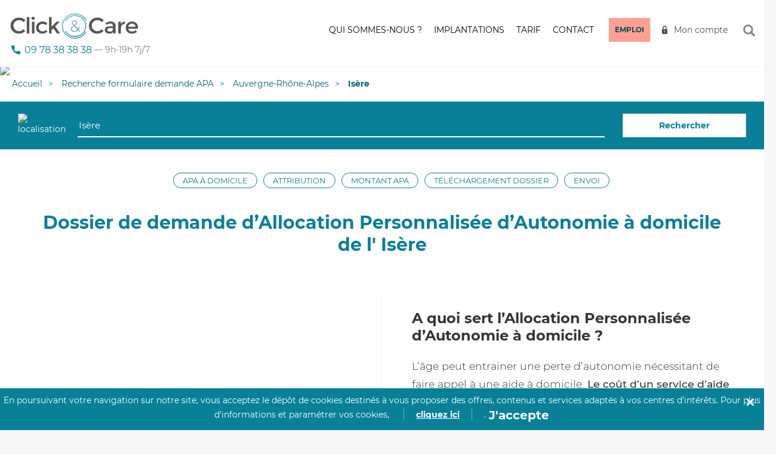

--- FILE ---
content_type: text/html; charset=utf-8
request_url: https://clickandcare.fr/dossier-demande-apa/auvergne-rhone-alpes/38-isere
body_size: 17241
content:
<!DOCTYPE HTML><html lang="fr-fr"><head>  <script data-keepinline="1">(function(w,d,s,l,i){w[l]=w[l]||[];w[l].push({'gtm.start':
		new Date().getTime(),event:'gtm.js'});var
		f=d.getElementsByTagName(s)[0],
		j=d.createElement(s),dl=l!='dataLayer'?'&l='+l:'';j.async=true;j.src=
		'https://www.googletagmanager.com/gtm.js?id='+i+dl;f.parentNode.insertBefore(j,f);
		})(window,document,'script','dataLayer','GTM-NSRVT8B');</script> <meta charset="utf-8" /><meta http-equiv="X-UA-Compatible" content="IE=edge"><meta name="viewport" content="width=device-width, initial-scale=1,minimum-scale=1.0,maximum-scale=4.0,user-scalable=yes"><meta name="robots" content="index,follow" /><meta name="format-detection" content="telephone=no"><meta name="description" content="Téléchargez le dossier de demande, le certificat médical, les documents annexes ou encore le formulaire de déclaration d’APA pour le département de l&#039; Isère sur cette page." /><meta property="og:title" content="Click&Care - Recrutement sanitaire et médico-social" /><meta property="og:type" content="website"><meta property="og:url" content="https://clickandcare.fr/dossier-demande-apa/auvergne-rhone-alpes/38-isere" /><meta property="og:image" content="https://clickandcare.fr/themes/click-care/img/og_image.jpg"><meta property="og:description" content="Téléchargez le dossier de demande, le certificat médical, les documents annexes ou encore le formulaire de déclaration d’APA pour le département de l&#039; Isère sur cette page." /><title>Téléchargez les pièces pour votre dossier APA - département de l&#039; Isère | Click&amp;Care</title><link href="https://clickandcare.fr/themes/click-care/img/cc.ico" rel="shortcut icon"><link href="https://clickandcare.fr/themes/click-care/css/bootstrap.min.css?v2" rel="stylesheet"><link href="https://clickandcare.fr/themes/click-care/css/jquery.bxslider.css" rel="stylesheet"><link href="https://clickandcare.fr/themes/click-care/css/ladda-themeless.min.css" rel="stylesheet"><link href="https://clickandcare.fr/themes/click-care/css/bootstrap-datepicker3.min.css" rel="stylesheet"><link href="https://gitcdn.github.io/bootstrap-toggle/2.2.2/css/bootstrap-toggle.min.css" rel="stylesheet"><link href="https://clickandcare.fr/themes/click-care/css/cc.min.css?v6" rel="stylesheet"><link href="https://clickandcare.fr/themes/click-care/css/progress-tracker.css?t=1767621456" rel="stylesheet">             <link href='/modules/licorncookie/css/licorncookie.css' rel='stylesheet' type='text/css'><link href='/modules/quickpass/views/css/quickpass.fo.css' rel='stylesheet' type='text/css'><link href='/modules/jscomposer/assets/css/js_composer.css' rel='stylesheet' type='text/css'><link rel="stylesheet" href="/js/jquery/plugins/fancybox/jquery.fancybox.css" type="text/css" media="all" /><link rel="stylesheet" href="/modules/quickpass/views/css/quickpass.fo.css" type="text/css" media="all" /><link rel="stylesheet" href="/modules/jscomposer/assets/css/js_composer.css" type="text/css" media="all" /><link rel="stylesheet" href="/modules/netreviews/views/css/avisverifies-template1.css" type="text/css" media="all" /><link rel="stylesheet" href="/modules/blockcontactcnc/blockcontact.css" type="text/css" media="all" /></head><style>.grecaptcha-badge {
    display:none !important;
}</style><body class="module-seoapa-departement-page "><style>.modale_wrapper_famille {
    position: fixed;
    inset: 0%;
    z-index: 1001;
    display: none;
    width: 100%;
    height: 100vh;
    background-color: rgba(79, 91, 100, 0.5);
}
    .modale_famille {
        position: relative;
        z-index: 5;
        display: block;
        overflow: hidden;
        max-width: 800px;
        margin-top: 40px;
        margin-right: auto;
        margin-left: auto;
        padding: 60px;
        border-radius: 24px;
        background-color: white;
    }
    .forme_blue_famille {
    position: absolute;
    inset: auto 0% 0% auto;
    z-index: -1;
    padding-bottom: 0px;
}
.forme_red_famille {
    position: absolute;
    inset: auto 0% 0% auto;
    z-index: -1;
    margin-bottom: auto;
    padding-right: 0px;
    padding-bottom: 90px;
}
.p_modale {
    max-width: 90%;
    margin-bottom: 0px;
    padding-bottom: 40px;
    font-size: 36px;
    line-height: 43px;
    font-weight: 700;
}
.grid_wrapper {
    display: grid;
    align-items: start;
    grid-auto-columns: 1fr;
    gap: 16px;
    grid-template-columns: 1fr 1fr;
    grid-template-rows: auto;
}
.w-layout-grid {
    display: grid;
    grid-auto-columns: 1fr;
    grid-template-columns: 1fr 1fr;
    grid-template-rows: auto auto;
    gap: 16px;
}
.w-inline-block {
    max-width: 100%;
    display: inline-block;
}

.paragraph-58 {
    display: block;
    margin-bottom: 40px;
    font-size: 16px;
}
.columns-71 {
    display: flex;
}

.column-118 {
    display: flex;
    padding-right: 0px;
    padding-left: 0px;
}
.column-119 {
    padding-right: 0px;
    padding-left: 0px;
}
.w-col-6 {
    width: 50%;
}
.w-col {
    position: relative;
    float: left;
    width: 100%;
    min-height: 1px;
    padding-left: 10px;
    padding-right: 10px;
}
#w-node-_0f7bbdd6-6513-bd0a-2e71-2d90f24102e1-e8d35752 {
    text-align: center;
}
.image-32 {
    display: inline-block;
    width: 49%;
    max-width: 100%;
    text-align: center;
}
.croix_famille {
    position: absolute;
    inset: 0% 0% auto auto;
    padding: 48px;
    cursor: pointer;
}
.w-nav-overlay {
    position: absolute;
    overflow: hidden;
    display: none;
    top: 100%;
    left: 0;
    right: 0;
    width: 100%;
}</style>  <div data-w-id="0f7bbdd6-6513-bd0a-2e71-2d90f24102be" data-wf-id="[&quot;87f3a877-73e6-fc99-af83-511b236314f8&quot;,&quot;0f7bbdd6-6513-bd0a-2e71-2d90f24102be&quot;]" id="c10ePopup" class="modale_wrapper_famille" style="display: none;"><div data-w-id="0f7bbdd6-6513-bd0a-2e71-2d90f24102bf" data-wf-id="[&quot;87f3a877-73e6-fc99-af83-511b236314f8&quot;,&quot;0f7bbdd6-6513-bd0a-2e71-2d90f24102bf&quot;]" class="modale_famille"><img src="https://uploads-ssl.webflow.com/6110f71cf0a95e5954fbe0ea/61bcd652b9ceaaafe95c8493_Vector%20(11).png" loading="lazy" width="400" data-wf-id="[&quot;87f3a877-73e6-fc99-af83-511b236314f8&quot;,&quot;0f7bbdd6-6513-bd0a-2e71-2d90f24102c0&quot;]" alt="" data-w-id="0f7bbdd6-6513-bd0a-2e71-2d90f24102c0" class="forme_blue_famille"><img src="https://uploads-ssl.webflow.com/6110f71cf0a95e5954fbe0ea/61bcd654b8ac59268fcaf085_Vector%20(10).png" loading="lazy" width="300" data-wf-id="[&quot;87f3a877-73e6-fc99-af83-511b236314f8&quot;,&quot;0f7bbdd6-6513-bd0a-2e71-2d90f24102c1&quot;]" alt="" data-w-id="0f7bbdd6-6513-bd0a-2e71-2d90f24102c1" class="forme_red_famille"><p data-w-id="0f7bbdd6-6513-bd0a-2e71-2d90f24102c2" data-wf-id="[&quot;87f3a877-73e6-fc99-af83-511b236314f8&quot;,&quot;0f7bbdd6-6513-bd0a-2e71-2d90f24102c2&quot;]" class="p_modale">Veuillez vous connecter depuis l'application mobile</p><div data-w-id="0f7bbdd6-6513-bd0a-2e71-2d90f24102c4" data-wf-id="[&quot;87f3a877-73e6-fc99-af83-511b236314f8&quot;,&quot;0f7bbdd6-6513-bd0a-2e71-2d90f24102c4&quot;]" class="w-layout-grid grid_wrapper wf-grid"><div data-w-id="0f7bbdd6-6513-bd0a-2e71-2d90f24102c5" data-wf-id="[&quot;87f3a877-73e6-fc99-af83-511b236314f8&quot;,&quot;0f7bbdd6-6513-bd0a-2e71-2d90f24102c5&quot;]"><p data-w-id="0f7bbdd6-6513-bd0a-2e71-2d90f24102c6" data-wf-id="[&quot;87f3a877-73e6-fc99-af83-511b236314f8&quot;,&quot;0f7bbdd6-6513-bd0a-2e71-2d90f24102c6&quot;]" class="paragraph-58"><strong data-w-id="0f7bbdd6-6513-bd0a-2e71-2d90f24102c7" data-wf-id="[&quot;87f3a877-73e6-fc99-af83-511b236314f8&quot;,&quot;0f7bbdd6-6513-bd0a-2e71-2d90f24102c7&quot;]">Rendez-vous sur votre nouvelle application mobile Click&amp;Care et profitez de nouvelles fonctionnalités pour mieux vous accompagner au quotidien.<br data-w-id="0f7bbdd6-6513-bd0a-2e71-2d90f24102c9" data-wf-id="[&quot;87f3a877-73e6-fc99-af83-511b236314f8&quot;,&quot;0f7bbdd6-6513-bd0a-2e71-2d90f24102c9&quot;,&quot;LineBreak&quot;]"></strong><br data-w-id="0f7bbdd6-6513-bd0a-2e71-2d90f24102ce" data-wf-id="[&quot;87f3a877-73e6-fc99-af83-511b236314f8&quot;,&quot;0f7bbdd6-6513-bd0a-2e71-2d90f24102ce&quot;,&quot;LineBreak&quot;]"><strong data-w-id="0f7bbdd6-6513-bd0a-2e71-2d90f24102cf" data-wf-id="[&quot;87f3a877-73e6-fc99-af83-511b236314f8&quot;,&quot;0f7bbdd6-6513-bd0a-2e71-2d90f24102cf&quot;]">• </strong>Suivre mes RDVs en cours et à venir<br data-w-id="0f7bbdd6-6513-bd0a-2e71-2d90f24102d2" data-wf-id="[&quot;87f3a877-73e6-fc99-af83-511b236314f8&quot;,&quot;0f7bbdd6-6513-bd0a-2e71-2d90f24102d2&quot;,&quot;LineBreak&quot;]"><strong data-w-id="0f7bbdd6-6513-bd0a-2e71-2d90f24102d3" data-wf-id="[&quot;87f3a877-73e6-fc99-af83-511b236314f8&quot;,&quot;0f7bbdd6-6513-bd0a-2e71-2d90f24102d3&quot;]">• </strong>Valider les heures effectuées<strong data-w-id="0f7bbdd6-6513-bd0a-2e71-2d90f24102d6" data-wf-id="[&quot;87f3a877-73e6-fc99-af83-511b236314f8&quot;,&quot;0f7bbdd6-6513-bd0a-2e71-2d90f24102d6&quot;]"><br data-w-id="0f7bbdd6-6513-bd0a-2e71-2d90f24102d7" data-wf-id="[&quot;87f3a877-73e6-fc99-af83-511b236314f8&quot;,&quot;0f7bbdd6-6513-bd0a-2e71-2d90f24102d7&quot;,&quot;LineBreak&quot;]">• </strong>Rémunérer mon intervenant</p><div data-w-id="0f7bbdd6-6513-bd0a-2e71-2d90f24102da" data-wf-id="[&quot;87f3a877-73e6-fc99-af83-511b236314f8&quot;,&quot;0f7bbdd6-6513-bd0a-2e71-2d90f24102da&quot;]" class="columns-71 w-row"><div data-w-id="0f7bbdd6-6513-bd0a-2e71-2d90f24102db" data-wf-id="[&quot;87f3a877-73e6-fc99-af83-511b236314f8&quot;,&quot;0f7bbdd6-6513-bd0a-2e71-2d90f24102db&quot;]" class="column-118 w-col w-col-6"> <a data-w-id="0f7bbdd6-6513-bd0a-2e71-2d90f24102dc" data-wf-id="[&quot;87f3a877-73e6-fc99-af83-511b236314f8&quot;,&quot;0f7bbdd6-6513-bd0a-2e71-2d90f24102dc&quot;]" href="https://play.google.com/store/apps/details?id=com.clickandcare.mobile" class="w-inline-block"><img src="https://uploads-ssl.webflow.com/6110f71cf0a95e5954fbe0ea/61923dbfdc1f694b53b54a22_google-store-fr.svg" loading="lazy" data-wf-id="[&quot;87f3a877-73e6-fc99-af83-511b236314f8&quot;,&quot;0f7bbdd6-6513-bd0a-2e71-2d90f24102dd&quot;]" data-w-id="0f7bbdd6-6513-bd0a-2e71-2d90f24102dd" alt="disponible sur Google Play"></a></div><div data-w-id="0f7bbdd6-6513-bd0a-2e71-2d90f24102de" data-wf-id="[&quot;87f3a877-73e6-fc99-af83-511b236314f8&quot;,&quot;0f7bbdd6-6513-bd0a-2e71-2d90f24102de&quot;]" class="column-119 w-col w-col-6"> <a data-w-id="0f7bbdd6-6513-bd0a-2e71-2d90f24102df" data-wf-id="[&quot;87f3a877-73e6-fc99-af83-511b236314f8&quot;,&quot;0f7bbdd6-6513-bd0a-2e71-2d90f24102df&quot;]" href="https://apps.apple.com/us/app/click-care/id1594861702" class="w-inline-block"><img src="https://uploads-ssl.webflow.com/6110f71cf0a95e5954fbe0ea/61923dbf66cde73f685c439a_apple-store-fr.svg" loading="lazy" data-wf-id="[&quot;87f3a877-73e6-fc99-af83-511b236314f8&quot;,&quot;0f7bbdd6-6513-bd0a-2e71-2d90f24102e0&quot;]" data-w-id="0f7bbdd6-6513-bd0a-2e71-2d90f24102e0" alt="Télécharger dans l'apple store"></a></div></div></div><div id="w-node-_0f7bbdd6-6513-bd0a-2e71-2d90f24102e1-e8d35752" data-w-id="0f7bbdd6-6513-bd0a-2e71-2d90f24102e1" data-wf-id="[&quot;87f3a877-73e6-fc99-af83-511b236314f8&quot;,&quot;0f7bbdd6-6513-bd0a-2e71-2d90f24102e1&quot;]" class="div-block-12"><img src="https://uploads-ssl.webflow.com/6110f71cf0a95e5954fbe0ea/61c06038395f5f7db9e532b2_mockup-famille.png" loading="lazy" data-wf-id="[&quot;87f3a877-73e6-fc99-af83-511b236314f8&quot;,&quot;0f7bbdd6-6513-bd0a-2e71-2d90f24102e2&quot;]" data-w-id="0f7bbdd6-6513-bd0a-2e71-2d90f24102e2" alt="L'application Click&amp;Care" class="image-32"></div></div><div data-w-id="0f7bbdd6-6513-bd0a-2e71-2d90f24102e3" data-wf-id="[&quot;87f3a877-73e6-fc99-af83-511b236314f8&quot;,&quot;0f7bbdd6-6513-bd0a-2e71-2d90f24102e3&quot;]" class="croix_famille w-embed"><svg xmlns="http://www.w3.org/2000/svg" fill="none" viewBox="0 0 24 24" height="24" width="24"> <path fill="#387F95" d="M14.0548 11.9984L23.2356 2.83118C23.51 2.55674 23.6642 2.18452 23.6642 1.7964C23.6642 1.40829 23.51 1.03607 23.2356 0.761627C22.9612 0.487187 22.589 0.333008 22.2009 0.333008C21.8129 0.333008 21.4407 0.487187 21.1663 0.761627L12 9.94345L2.83373 0.761627C2.55932 0.487187 2.18713 0.333008 1.79906 0.333008C1.41098 0.333008 1.0388 0.487187 0.764392 0.761627C0.489981 1.03607 0.335819 1.40829 0.335819 1.7964C0.335819 2.18452 0.489981 2.55674 0.764392 2.83118L9.94524 11.9984L0.764392 21.1657C0.627804 21.3012 0.519391 21.4624 0.445407 21.64C0.371423 21.8176 0.333332 22.0081 0.333332 22.2005C0.333332 22.3929 0.371423 22.5834 0.445407 22.761C0.519391 22.9386 0.627804 23.0997 0.764392 23.2352C0.899865 23.3718 1.06104 23.4803 1.23862 23.5543C1.41621 23.6283 1.60668 23.6663 1.79906 23.6663C1.99144 23.6663 2.18191 23.6283 2.35949 23.5543C2.53708 23.4803 2.69825 23.3718 2.83373 23.2352L12 14.0534L21.1663 23.2352C21.3017 23.3718 21.4629 23.4803 21.6405 23.5543C21.8181 23.6283 22.0086 23.6663 22.2009 23.6663C22.3933 23.6663 22.5838 23.6283 22.7614 23.5543C22.939 23.4803 23.1001 23.3718 23.2356 23.2352C23.3722 23.0997 23.4806 22.9386 23.5546 22.761C23.6286 22.5834 23.6667 22.3929 23.6667 22.2005C23.6667 22.0081 23.6286 21.8176 23.5546 21.64C23.4806 21.4624 23.3722 21.3012 23.2356 21.1657L14.0548 11.9984Z"></path> </svg></div></div></div><style>.modale_wrapper_cg {
      position: fixed;
      inset: 0%;
      z-index: 1001;
      display: none;
      width: 100%;
      height: 100vh;
      background-color: rgba(79, 91, 100, 0.5);
    }
  
    .modale_cg {
      position: relative;
      z-index: 5;
      display: block;
      overflow: hidden;
      max-width: 800px;
      margin-top: 40px;
      margin-right: auto;
      margin-left: auto;
      padding: 60px;
      border-radius: 24px;
      background-color: white;
    }
  
    .forme_blue_famille {
      position: absolute;
      inset: auto 0% 0% auto;
      z-index: -1;
      padding-bottom: 0px;
    }
  
    .forme_red_famille {
      position: absolute;
      inset: auto 0% 0% auto;
      z-index: -1;
      margin-bottom: auto;
      padding-right: 0px;
      padding-bottom: 90px;
    }
  
    .p_modale {
      max-width: 90%;
      margin-bottom: 0px;
      padding-bottom: 40px;
      font-size: 36px;
      line-height: 43px;
      font-weight: 700;
    }
  
    .grid_wrapper {
      display: grid;
      align-items: start;
      grid-auto-columns: 1fr;
      gap: 16px;
      grid-template-columns: 1fr 1fr;
      grid-template-rows: auto;
    }
  
    .w-layout-grid {
      display: grid;
      grid-auto-columns: 1fr;
      grid-template-columns: 1fr 1fr;
      grid-template-rows: auto auto;
      gap: 16px;
    }
  
    .w-inline-block {
      max-width: 100%;
      display: inline-block;
    }
  
    .paragraph-58 {
      display: block;
      margin-bottom: 40px;
      font-size: 16px;
    }
  
    .columns-71 {
      display: flex;
    }
  
    .column-118 {
      display: flex;
      padding-right: 0px;
      padding-left: 0px;
    }
  
    .column-119 {
      padding-right: 0px;
      padding-left: 0px;
    }
  
    .w-col-6 {
      width: 50%;
    }
  
    .w-col {
      position: relative;
      float: left;
      width: 100%;
      min-height: 1px;
      padding-left: 10px;
      padding-right: 10px;
    }
  
    #w-node-_0f7bbdd6-6513-bd0a-2e71-2d90f24102e1-e8d35752 {
      text-align: center;
    }
  
    .image-32 {
      display: inline-block;
      width: 49%;
      max-width: 100%;
      text-align: center;
    }
  
    .croix_cg {
      position: absolute;
      inset: 0% 0% auto auto;
      padding: 48px;
      cursor: pointer;
    }
  
    .w-nav-overlay {
      position: absolute;
      overflow: hidden;
      display: none;
      top: 100%;
      left: 0;
      right: 0;
      width: 100%;
    }</style>  <div data-w-id="0f7bbdd6-6513-bd0a-2e71-2d90f24102be" data-wf-id="[&quot;87f3a877-73e6-fc99-af83-511b236314f8&quot;,&quot;0f7bbdd6-6513-bd0a-2e71-2d90f24102be&quot;]" id="c10ePopupCG" class="modale_wrapper_cg" style="display: none;"><div data-w-id="0f7bbdd6-6513-bd0a-2e71-2d90f24102bf" data-wf-id="[&quot;87f3a877-73e6-fc99-af83-511b236314f8&quot;,&quot;0f7bbdd6-6513-bd0a-2e71-2d90f24102bf&quot;]" class="modale_cg"> <img src="https://uploads-ssl.webflow.com/6110f71cf0a95e5954fbe0ea/61bcd652b9ceaaafe95c8493_Vector%20(11).png" loading="lazy" width="400" data-wf-id="[&quot;87f3a877-73e6-fc99-af83-511b236314f8&quot;,&quot;0f7bbdd6-6513-bd0a-2e71-2d90f24102c0&quot;]" alt="" data-w-id="0f7bbdd6-6513-bd0a-2e71-2d90f24102c0" class="forme_blue_famille"> <img src="https://uploads-ssl.webflow.com/6110f71cf0a95e5954fbe0ea/61bcd654b8ac59268fcaf085_Vector%20(10).png" loading="lazy" width="300" data-wf-id="[&quot;87f3a877-73e6-fc99-af83-511b236314f8&quot;,&quot;0f7bbdd6-6513-bd0a-2e71-2d90f24102c1&quot;]" alt="" data-w-id="0f7bbdd6-6513-bd0a-2e71-2d90f24102c1" class="forme_red_famille"><p data-w-id="0f7bbdd6-6513-bd0a-2e71-2d90f24102c2" data-wf-id="[&quot;87f3a877-73e6-fc99-af83-511b236314f8&quot;,&quot;0f7bbdd6-6513-bd0a-2e71-2d90f24102c2&quot;]" class="p_modale">Veuillez vous inscrire sur notre app mobile</p><div data-w-id="0f7bbdd6-6513-bd0a-2e71-2d90f24102c4" data-wf-id="[&quot;87f3a877-73e6-fc99-af83-511b236314f8&quot;,&quot;0f7bbdd6-6513-bd0a-2e71-2d90f24102c4&quot;]" class="w-layout-grid grid_wrapper wf-grid"><div data-w-id="0f7bbdd6-6513-bd0a-2e71-2d90f24102c5" data-wf-id="[&quot;87f3a877-73e6-fc99-af83-511b236314f8&quot;,&quot;0f7bbdd6-6513-bd0a-2e71-2d90f24102c5&quot;]"><p data-w-id="0f7bbdd6-6513-bd0a-2e71-2d90f24102c6" data-wf-id="[&quot;87f3a877-73e6-fc99-af83-511b236314f8&quot;,&quot;0f7bbdd6-6513-bd0a-2e71-2d90f24102c6&quot;]" class="paragraph-58"> <strong data-w-id="0f7bbdd6-6513-bd0a-2e71-2d90f24102c7" data-wf-id="[&quot;87f3a877-73e6-fc99-af83-511b236314f8&quot;,&quot;0f7bbdd6-6513-bd0a-2e71-2d90f24102c7&quot;]">Rendez-vous sur notre nouvelle application mobile Click&amp;Care et profitez de nouvelles fonctionnalités. <br data-w-id="0f7bbdd6-6513-bd0a-2e71-2d90f24102c9" data-wf-id="[&quot;87f3a877-73e6-fc99-af83-511b236314f8&quot;,&quot;0f7bbdd6-6513-bd0a-2e71-2d90f24102c9&quot;,&quot;LineBreak&quot;]"> </strong> <br data-w-id="0f7bbdd6-6513-bd0a-2e71-2d90f24102ce" data-wf-id="[&quot;87f3a877-73e6-fc99-af83-511b236314f8&quot;,&quot;0f7bbdd6-6513-bd0a-2e71-2d90f24102ce&quot;,&quot;LineBreak&quot;]"> <strong data-w-id="0f7bbdd6-6513-bd0a-2e71-2d90f24102cf" data-wf-id="[&quot;87f3a877-73e6-fc99-af83-511b236314f8&quot;,&quot;0f7bbdd6-6513-bd0a-2e71-2d90f24102cf&quot;]">• </strong>Trouver des missions<br data-w-id="0f7bbdd6-6513-bd0a-2e71-2d90f24102d2" data-wf-id="[&quot;87f3a877-73e6-fc99-af83-511b236314f8&quot;,&quot;0f7bbdd6-6513-bd0a-2e71-2d90f24102d2&quot;,&quot;LineBreak&quot;]"> <strong data-w-id="0f7bbdd6-6513-bd0a-2e71-2d90f24102d3" data-wf-id="[&quot;87f3a877-73e6-fc99-af83-511b236314f8&quot;,&quot;0f7bbdd6-6513-bd0a-2e71-2d90f24102d3&quot;]">• </strong>Valider mes heures effectuées <strong data-w-id="0f7bbdd6-6513-bd0a-2e71-2d90f24102d6" data-wf-id="[&quot;87f3a877-73e6-fc99-af83-511b236314f8&quot;,&quot;0f7bbdd6-6513-bd0a-2e71-2d90f24102d6&quot;]"> <br data-w-id="0f7bbdd6-6513-bd0a-2e71-2d90f24102d7" data-wf-id="[&quot;87f3a877-73e6-fc99-af83-511b236314f8&quot;,&quot;0f7bbdd6-6513-bd0a-2e71-2d90f24102d7&quot;,&quot;LineBreak&quot;]">• </strong>Suivre ma rémunération</p><div data-w-id="0f7bbdd6-6513-bd0a-2e71-2d90f24102da" data-wf-id="[&quot;87f3a877-73e6-fc99-af83-511b236314f8&quot;,&quot;0f7bbdd6-6513-bd0a-2e71-2d90f24102da&quot;]" class="columns-71 w-row"><div data-w-id="0f7bbdd6-6513-bd0a-2e71-2d90f24102db" data-wf-id="[&quot;87f3a877-73e6-fc99-af83-511b236314f8&quot;,&quot;0f7bbdd6-6513-bd0a-2e71-2d90f24102db&quot;]" class="column-118 w-col w-col-6"> <a data-w-id="0f7bbdd6-6513-bd0a-2e71-2d90f24102dc" data-wf-id="[&quot;87f3a877-73e6-fc99-af83-511b236314f8&quot;,&quot;0f7bbdd6-6513-bd0a-2e71-2d90f24102dc&quot;]" href="https://play.google.com/store/apps/details?id=com.clickandcare.mobile" class="w-inline-block"> <img src="https://uploads-ssl.webflow.com/6110f71cf0a95e5954fbe0ea/61923dbfdc1f694b53b54a22_google-store-fr.svg" loading="lazy" data-wf-id="[&quot;87f3a877-73e6-fc99-af83-511b236314f8&quot;,&quot;0f7bbdd6-6513-bd0a-2e71-2d90f24102dd&quot;]" data-w-id="0f7bbdd6-6513-bd0a-2e71-2d90f24102dd" alt="disponible sur Google Play"> </a></div><div data-w-id="0f7bbdd6-6513-bd0a-2e71-2d90f24102de" data-wf-id="[&quot;87f3a877-73e6-fc99-af83-511b236314f8&quot;,&quot;0f7bbdd6-6513-bd0a-2e71-2d90f24102de&quot;]" class="column-119 w-col w-col-6"> <a data-w-id="0f7bbdd6-6513-bd0a-2e71-2d90f24102df" data-wf-id="[&quot;87f3a877-73e6-fc99-af83-511b236314f8&quot;,&quot;0f7bbdd6-6513-bd0a-2e71-2d90f24102df&quot;]" href="https://apps.apple.com/us/app/click-care/id1594861702" class="w-inline-block"> <img src="https://uploads-ssl.webflow.com/6110f71cf0a95e5954fbe0ea/61923dbf66cde73f685c439a_apple-store-fr.svg" loading="lazy" data-wf-id="[&quot;87f3a877-73e6-fc99-af83-511b236314f8&quot;,&quot;0f7bbdd6-6513-bd0a-2e71-2d90f24102e0&quot;]" data-w-id="0f7bbdd6-6513-bd0a-2e71-2d90f24102e0" alt="Télécharger dans l'apple store"> </a></div></div></div><div id="w-node-_0f7bbdd6-6513-bd0a-2e71-2d90f24102e1-e8d35752" data-w-id="0f7bbdd6-6513-bd0a-2e71-2d90f24102e1" data-wf-id="[&quot;87f3a877-73e6-fc99-af83-511b236314f8&quot;,&quot;0f7bbdd6-6513-bd0a-2e71-2d90f24102e1&quot;]" class="div-block-12"> <img src="https://uploads-ssl.webflow.com/6110f71cf0a95e5954fbe0ea/61c06038395f5f7db9e532b2_mockup-famille.png" loading="lazy" data-wf-id="[&quot;87f3a877-73e6-fc99-af83-511b236314f8&quot;,&quot;0f7bbdd6-6513-bd0a-2e71-2d90f24102e2&quot;]" data-w-id="0f7bbdd6-6513-bd0a-2e71-2d90f24102e2" alt="L'application Click&amp;Care" class="image-32"></div></div><div data-w-id="0f7bbdd6-6513-bd0a-2e71-2d90f24102e3" data-wf-id="[&quot;87f3a877-73e6-fc99-af83-511b236314f8&quot;,&quot;0f7bbdd6-6513-bd0a-2e71-2d90f24102e3&quot;]" class="croix_cg w-embed"> <svg xmlns="http://www.w3.org/2000/svg" fill="none" viewBox="0 0 24 24" height="24" width="24"> <path fill="#387F95" d="M14.0548 11.9984L23.2356 2.83118C23.51 2.55674 23.6642 2.18452 23.6642 1.7964C23.6642 1.40829 23.51 1.03607 23.2356 0.761627C22.9612 0.487187 22.589 0.333008 22.2009 0.333008C21.8129 0.333008 21.4407 0.487187 21.1663 0.761627L12 9.94345L2.83373 0.761627C2.55932 0.487187 2.18713 0.333008 1.79906 0.333008C1.41098 0.333008 1.0388 0.487187 0.764392 0.761627C0.489981 1.03607 0.335819 1.40829 0.335819 1.7964C0.335819 2.18452 0.489981 2.55674 0.764392 2.83118L9.94524 11.9984L0.764392 21.1657C0.627804 21.3012 0.519391 21.4624 0.445407 21.64C0.371423 21.8176 0.333332 22.0081 0.333332 22.2005C0.333332 22.3929 0.371423 22.5834 0.445407 22.761C0.519391 22.9386 0.627804 23.0997 0.764392 23.2352C0.899865 23.3718 1.06104 23.4803 1.23862 23.5543C1.41621 23.6283 1.60668 23.6663 1.79906 23.6663C1.99144 23.6663 2.18191 23.6283 2.35949 23.5543C2.53708 23.4803 2.69825 23.3718 2.83373 23.2352L12 14.0534L21.1663 23.2352C21.3017 23.3718 21.4629 23.4803 21.6405 23.5543C21.8181 23.6283 22.0086 23.6663 22.2009 23.6663C22.3933 23.6663 22.5838 23.6283 22.7614 23.5543C22.939 23.4803 23.1001 23.3718 23.2356 23.2352C23.3722 23.0997 23.4806 22.9386 23.5546 22.761C23.6286 22.5834 23.6667 22.3929 23.6667 22.2005C23.6667 22.0081 23.6286 21.8176 23.5546 21.64C23.4806 21.4624 23.3722 21.3012 23.2356 21.1657L14.0548 11.9984Z"></path> </svg></div></div></div> <img src="https://secure.adnxs.com/seg?add=16519423&t=2 [3]" width="1" height="1" style="position: absolute;"/> <noscript><iframe src="https://www.googletagmanager.com/ns.html?id=GTM-NSRVT8B" height="0" width="0" style="display:none;visibility:hidden"></iframe></noscript><div class="global"> <header class="header" ><div class="container"><div class="navbar-header"><div class="recherche recherche-mobile"><div class="search-group"> <input type="text" placeholder="Rechercher"> <span id="close-recherche" class="glyphicon glyphicon-remove" aria-hidden="true"></span></div></div> <button type="button" class="navbar-toggle collapsed" data-toggle="collapse" data-target="#main-nav" aria-expanded="false" id="mobile-menu"> <span class="sr-only">Toggle navigation</span> <span class="icon-bar"></span> <span class="icon-bar"></span> <span class="icon-bar"></span> </button><div class="bouton-recherche-mobile"> <span class="glyphicon glyphicon-search" aria-hidden="true"></span></div> <a href="https://clickandcare.fr/" class="navbar-brand"> <img alt="Logo Click and Care" src="https://clickandcare.fr/themes/click-care/img/logo-click-and-care.png"> </a><div class="phone-number" style="font-size:16px; display:flex"> <a href="tel:+33978383838">09&nbsp;78&nbsp;38&nbsp;38&nbsp;38</a> <span style="font-size:14px;color:grey">&nbsp;&mdash;&nbsp;9h-19h&nbsp;7j/7</span></div></div><div class="collapse navbar-collapse" id="main-nav"><ul class="nav navbar-nav navbar-right"><li><a href="https://clickandcare.fr/qui-sommes-nous" >Qui sommes-nous&nbsp;?</a></li><li><a href="/aide-a-domicile/" >Implantations</a></li><li><a href="https://clickandcare.fr/aide-a-domicile-tarif" >Tarif</a></li><li class="devis"><a href="https://clickandcare.fr/nous-contacter" >Contact</a></li><li class="candidature"><a href="https://clickandcare.fr/inscription-intervenant-introduction">Emploi</a></li><li class="connexion"><a href="#" data-toggle="modal" data-target="#connexion">Mon compte</a></li><li class="bouton-recherche"> <span class="glyphicon glyphicon-search" aria-hidden="true"></span></li><li class="recherche"><div class="search-group"> <input name="search_engine_input" type="text" placeholder="Rechercher"> <span id="close-recherche" class="glyphicon glyphicon-remove" aria-hidden="true"></span></div></li></ul></div></div> </header> <script type="application/ld+json">{
                  "@context": "https://schema.org",
                  "@type": "WebSite",
                  "url": "https://clickandcare.fr",
                  "potentialAction": {
                    "@type": "SearchAction",
                    "target": "https://clickandcare.fr/recherche?s={search_engine_input}",
                    "query-input": "required name=search_engine_input"
                  }
                }</script>  <link rel="stylesheet" href="/modules/seoapa/css/module.css">   <script type="application/ld+json">{ "@context" : "https://schema.org",
        "@type" : "Organization",
        "url" : "https://clickandcare.fr",
        "name" : "Click&Care",
        "contactPoint" : [
        { "@type" : "ContactPoint",
            "telephone" : "+33 09 78 38 38 38",
            "contactType" : "Service Client"
        }
        ],
        "areaServed": {
            "@type": "AdministrativeArea",
            "name" : "Isère"
        },
        "aggregateRating": {
            "@type": "AggregateRating",
            "ratingValue": "5",
            "reviewCount": "25"
        }
    }</script> <div class="container seoapaserp"><div class="row"><div class="search-breadcrumb col-12"><div class="level"> <a href="/">Accueil</a></div><div class="level"> <a href="/dossier-demande-apa/">Recherche formulaire demande APA</a></div><div class="level"> <a href="/dossier-demande-apa/auvergne-rhone-alpes" >Auvergne-Rhône-Alpes</a></div><div class="level active"> <a href="/dossier-demande-apa/auvergne-rhone-alpes/38-isere" >Isère</a></div></div></div> <script type="application/ld+json">{
            "@context": "https://schema.org",
            "@type": "BreadcrumbList",
            "itemListElement": [
            {
                "@type": "ListItem",
                "position": 1,
                "item": {
                    "@id": "https://clickandcare.fr/",
                    "name": "Accueil"
                }
            },
            {
                "@type": "ListItem",
                "position": 2,
                "item": {
                    "@id": "https://clickandcare.fr/dossier-demande-apa/",
                    "name": "Recherche formulaire demande APA"
                }
            },
            {
                "@type": "ListItem",
                "position": 3,
                "item": {
                    "@id": "https://clickandcare.fr/dossier-demande-apa/auvergne-rhone-alpes",
                    "name": "Auvergne-Rhône-Alpes"
                }
            },
            {
                "@type": "ListItem",
                "position": 4,
                "item": {
                    "@id": "https://clickandcare.fr/dossier-demande-apa/auvergne-rhone-alpes/38-isere",
                    "name": "Isère"
                }
            }
            ]
        }</script>   <div class="row"><div class="seosearchengine container no-gutters"><div class="row bg-primary no-gutters equal"><div class="col-xs-12 block-seosearch p-2 d-flex"> <img class="icon" src="/modules/seoapa/img/localisation-white.svg" alt="localisation"><div id="autocomplete" class="autocomplete w-100"> <input class="autocomplete-input" placeholder="Isère" aria-label="Isère"> <input type="hidden" id="departement-code" value="38"/><ul class="autocomplete-result-list"></ul></div> <button id="searchbutton" class="btn btn-default" onclick="gotodepartement()" id="seosearchsubmit">Rechercher</button></div></div></div></div>  <menu class="dossier-apa-quickmenu"> <a data-href="apaadomicile" class="menu-item">APA à domicile</a> <a data-href="attribution" class="menu-item">Attribution</a> <a data-href="montantapa" class="menu-item">Montant APA</a> <a data-href="dossier" class="menu-item">Téléchargement Dossier</a> <a data-href="envoi" class="menu-item">Envoi</a></menu><div class="row"><div class="col-xs-12 px-5"><h1>Dossier de demande d’Allocation Personnalisée d’Autonomie à domicile de l' Isère</h1></div></div><div class="row equal mb-5"><div class="col-sm-6 px-5 pb-2"><div class="illustration"> <img width="100%" src="/modules/seoapa/img/illu/1000/ILLUSTRATION-1-click-and-care-ECLAIRAGE-PUBLIC-1000.jpg"></div></div><div class="col-sm-6 px-5 pb-2"><h2 id="apaadomicile">A quoi sert l’Allocation Personnalisée d’Autonomie à domicile ?</h2><p> L’âge peut entrainer une perte d’autonomie nécessitant de faire appel à une aide à domicile. <strong>Le coût d’un service d’aide à la personne peut être pris en charge par l’APA à domicile.</strong> En tant que partenaire des groupes MAIF et Caisse des Dépôts, Click&amp;Care vous permet de bénéficier d’une aide à domicile à un tarif 30% moins cher.</p> <a href="/avantages-garantie-juste-prix#aide-au-recrutement" target="_new" class="btn btn-small btn-primary">En Savoir Plus</a></div></div><div class="row equal mb-5"><div class="col-sm-6 px-5 pb-2"><h2 id="attribution">Comment obtenir l’APA à domicile ?</h2><p> Le processus d’obtention de l’Allocation Personnalisée d’Autonomie à domicile est le suivant :</p><ol><li>Téléchargement du dossier APA et complétion</li><li>Envoi du dossier APA au Conseil Départemental</li><li>Visite de l’assistante sociale du département</li><li>Obtention du plan d’aide sous 3 mois</li><li>Démarrage des prestations d’aide à domicile</li></ol></div><div class="col-sm-6 px-5 pb-2"><div class="illustration"> <img width="100%" src="/modules/seoapa/img/illu/1000/illu2.png"></div></div></div><div class="row equal mb-5"><div class="col-sm-6 px-5"><div class="illustration"> <img width="100%" src="/modules/seoapa/img/illustration.png" alt="personne agée calculant son APA"></div></div><div class="col-sm-6 px-5 pb-2"><h2 id="montantapa">Quel est le montant de l’APA à domicile ?</h2><p> Notre simulateur d’Allocation Personnalisée d’Autonomie à domicile vous permet de <strong>déterminer si vous êtes éligible à cette APA à domicile</strong> et si oui, à quel montant. Notre simulateur de montant APA vous permet également de <strong>comparer les devis d’aide à domicile reçus</strong> afin de faire le choix le plus économique pour vous.</p> <a href="https://calculapa.fr" target="_new" class="btn btn-primary mobile-full">Calculer mon APA</a></div></div><div class="row bm-5"><div class="col-12">  <div id="contact_block_cnc" class="block row"><div class="head col-xs-12 col-md-4"><h4>Comment pouvons-nous vous aider ?</h4><div class="bloc-reassurance"><p>Avec un réseau de plus de 180&nbsp;000 professionnels, Click&Care sélectionne pour vous les meilleurs candidats pour votre maintien à domicile ou vos besoins de recrutement en établissement.</p><p><strong>Nos conseillers vous accompagnent 7/7</strong></p><div class="portrait row"><div class="img1"></div><div class="img2"></div><div class="img3"></div><div class="img4"></div></div></div></div><div class="formulaire col-xs-12 col-md-8"><div class="row"><div class="col-xs-12"> <label class="required titre">Je recherche</label><div class="bloc-recherche"><div data-target='famille' class="checkboxblock selected">Une aide à domicile</div><div data-target='etablissement' class="checkboxblock">Du personnel pour mon établissement</div><div data-target='candidat' class="checkboxblock">Un&nbsp;emploi</div></div></div></div><div class="row slide" id="famille"><form name="famille"> <input type ="hidden" name="source" value="dossier apa" /><div class="col-xs-12"> <label class="facultatif titre">Précisez les prestations d'aide à domicile</label> <select name='prestations[]' multiple="multiple" placeholder="choisissez un service"><option>Lever et coucher</option><option>Entretien : ménage, linge</option><option>Garde de nuit</option><option>Toilette et habillage</option><option>Courses et aide au repas</option><option>Compagnie</option> </select></div><div class="col-xs-12"> <label class="facultatif titre">Mes besoins complémentaires</label> <select id="contact-autres-prestations" name='autres-prestations[]' multiple="multiple" placeholder="choisissez un service"><option>Téléassistance</option><option>Portage alimentaire</option><option>Transport</option><option>Matériel médical</option> </select></div><div class="col-xs-12"> <label class="required titre">Mes coordonnées</label><div class='bloc-coordonnees'> <input type="text" name="prenom" placeholder='Prénom *' required> <input type="text" name="nom" placeholder='Nom *' required> <input type="text" name="cp" placeholder='Code Postal *' required> <input type="email" name="email" placeholder='Email *' required> <input type="tel" name="tel" placeholder='Téléphone *' required></div><div class="checkbox" id='cgv-famille'><input type="checkbox" name="cgu" value="1" required>J'accepte les <a target="_new" href="https://clickandcare.fr/cgu-cgv">Conditions Générales d'Utilisation</a></div><div class="checkbox" id='optin-partenaire' style="display:none"><input type="checkbox" name="optin" value="1">J'accepte que ces données soient transmises à un partenaire pour le traitement de ma demande</a></div> <input type="hidden" name="g-recaptcha-token" id="g-recaptcha-token-famille"> <button id="demande-famille" type="submit" class="g-recaptcha button button-light" data-sitekey="6LeUNvUqAAAAAAFdZOa1H9zYKZRUUamNF5C4GvHN" data-callback='onSubmitFamille' data-action='submit'> Être rappelé aujourd'hui </button></div></form></div><div class="row slide" id="etablissement"><form name="etablissement"> <input type ="hidden" name="source" value="dossier apa" /><div class="col-xs-12 col-md-6 bloc-inscription"> <label class="titre">Type de contrat</label><div class="checkbox"><input type="checkbox" name="contrat[]" value="CDI">CDI</div><div class="checkbox"><input type="checkbox" name="contrat[]" value="CDD/Vacations">CDD / Vacations</div></div><div class="col-xs-12 col-md-6 bloc-postes"> <label class="titre">Nombre de postes</label> <input type="number" name='postes' placeholder='50'></div><div class="col-xs-12"> <label class="required titre">Vos coordonnées</label><div class="bloc-coordonnees"> <input type="text" name="prenom" placeholder='Prénom *' required> <input type="text" name="nom" placeholder='Nom *' required> <input type="text" name="fonction" placeholder='Fonction *' required> <input type="text" name="etablissement" placeholder='Etablissement *' required> <input type="email" name="email" placeholder='Email *' required> <input type="tel" name="tel" placeholder='Téléphone *' required></div></div><div class="col-xs-12"><div class="checkbox" id='cgv-etablissement'><input type="checkbox" name="cgu" value="1" required>J'accepte les <a target="_new" href="https://clickandcare.fr/cgu-cgv">Conditions Générales d'Utilisation</a></div> <input type="hidden" name="g-recaptcha-token" id="g-recaptcha-token-etablissement"> <button id="demande-etablissement" type="submit" class="g-recaptcha button button-light" data-sitekey="6LeUNvUqAAAAAAFdZOa1H9zYKZRUUamNF5C4GvHN" data-callback='onSubmitEtablissement' data-action='submit'> Envoyer ma demande </button></div></form></div><div class="row slide" id="candidat"><div class="col-xs-12 bloc-candidat"> <label class='titre'>Démarrez votre inscription</label><p>Accédez aux missions proches de chez vous en vous inscrivant dès maintenant sur Click&Care. Notre équipe de recrutement reviendra vers vous afin de confirmer votre profil.</p><div class="button button-light" id="inscription-candidat">Je démarre mon inscription</div></div></div><div class="error-log"></div></div></div>    </div></div><div class="row equal mb-5"><div class="col-sm-6 px-5 pb-2"><h2 id="dossier">Comment obtenir le dossier APA à télécharger ?</h2><p> Dans le cadre d’une première <strong>demande d&#39;Allocation Personnalisée d’Autonomie à domicile</strong> de l' Isère, vous devrez télécharger et <strong>compléter l’ensemble des pièces demandées par le Conseil Départemental.</strong> Le certificat ou questionnaire médical devra être rempli par le médecin traitant afin que l&#39;assistante sociale de l' Isère puisse définir le Groupe Iso-Ressources (GIR) du demandeur. Un plan d’aide sera ensuite établi et permettra une prise en charge du salaire d’une aide à domicile.</p></div><div class="col-sm-6 px-5"><div class="row apa-file-list"><div class="apa-file-block" itemscope itemtype="https://schema.org/CreativeWork/DigitalDocument"> <img src="/modules/seoapa/img/icon-dossier.svg" alt="dossier de demande APA" alt="dossier"><h3 itemprop="name">Dossier de demande APA, département de l' Isère</h3><div class="size"><span itemprop="encodingFormat">PDF</span> (<span itemprop="size">646</span>ko)</div> <a itemprop="url" href="/dossier-demande-apa/auvergne-rhone-alpes/38-isere/telechargement/dossier" class="btn btn-primary-o">Télécharger</a></div><div class="apa-file-block" itemscope itemtype="https://schema.org/CreativeWork/DigitalDocument"> <img src="/modules/seoapa/img/icon-certificat.svg" alt="dossier de demande APA" alt="dossier"><h3 itemprop="name">Certificat Médical APA, département de l' Isère</h3><div class="size"><span itemprop="encodingFormat">PDF</span> (<span itemprop="size">629</span>ko)</div> <a itemprop="url" href="/dossier-demande-apa/auvergne-rhone-alpes/38-isere/telechargement/certificat-medical" class="btn btn-primary-o">Télécharger</a></div><div class="apa-file-block"> <img src="/modules/seoapa/img/icon-url.svg" alt="dossier de demande APA" alt="url"><h3>Demander l’APA en ligne via le téléservice</h3><div class="size">Service en ligne</div> <a href="https://www.isere.fr/espace-personnel/Pages/creer-mon-compte.aspx" target='_new' class="btn btn-primary-o">APA en ligne</a></div></div></div></div><div class="row"><div class="col-sm-6 px-5"> &nbsp;</div><div class="col-sm-6 px-5"><h2 id="envoi">Où envoyer le dossier APA à domicile ?</h2></div></div><div class="row equal"><div class="col-sm-6 px-5 pb-5"> <iframe width="100%" height="100%" frameborder="0" style="border:0" src="https://www.google.com/maps/embed/v1/place?key=AIzaSyCAnZR2yUGrxiG00LYHFbc0un6tvGnlxkA &q=7+rue+Fantin+Latour+Grenoble+cedex+1+38022"> </iframe></div><div class="col-sm-6 px-5 pb-5"><div class="address-bloc" itemscope itemtype="https://schema.org/Organization"><h4>Adresse</h4><div class="mb-3" itemprop="address" itemscope itemtype="https://schema.org/PostalAddress"><div itemprop="name">Conseil départemental de l'Isère CS 41096</div><div itemprop="streetAddress">7 rue Fantin Latour</div> <span itemprop="addressLocality">Grenoble cedex 1</span>, <span itemprop="postalCode">38022</span></div><h4>Téléphone</h4> <a class="mb-3" href="tel:$departement->adresse_1_tel" itemprop="telephone">0476003838</a><h4>E-mail</h4> <a class="mb-3" href="mailto:cg38@cg38.fr" itemprop="email">cg38@cg38.fr</a></div></div></div></div>   <footer class="footer"><div class="text-center footer-sep"> <a href="https://clickandcare.fr/"><img alt="Logo Click and Care" src="https://clickandcare.fr/themes/click-care/img/logo-click-and-care.png"></a></div><div class="container"> <span id="vc_inline-anchor" style="display:none !important;"></span><style>.vc_custom_1608157422446{margin-bottom: 0px !important;}</style><div class="vc_row wpb_row vc_row-fluid footer-col vc_custom_1608157422446"><div class="vc_col-sm-3 col-md-3 wpb_column vc_column_container"><div class="wpb_wrapper"><div class="wpb_text_column wpb_content_element "><div class="wpb_wrapper"><div><h3 class="strong-blue"><span style="color: #088098;"><strong><span style="font-size: 10pt;">CLICK&CARE&nbsp;ET VOUS</span></strong></span></h3></div><ul><li><span style="font-size: 10pt;"><a href="https://aide.clickandcare.fr/fr/">Aide</a></span></li><li><span style="font-size: 10pt;"> <a href="https://clickandcare.fr/blog" class="vc_controller_link"> Blog </a></span></li><li><span style="font-size: 10pt;"><a href="https://clickandcare.fr/presse">Espace Presse</a></span></li><li><span style="font-size: 10pt;"><a href="https://clickandcare.fr/aide-a-domicile/">Implantations</a></span></li><li><span style="font-size: 10pt;"><a href="https://clickandcare.fr/inscription-intervenant-introduction">Inscription Candidat</a></span></li><li><span style="font-size: 10pt;"> <a href="https://clickandcare.fr/nos-services" class="vc_cms_link"> Nos Services à Domicile </a></span></li><li><span style="font-size: 10pt;"> <a href="https://clickandcare.fr/nous-contacter" class="vc_controller_link"> Nous Contacter </a></span></li><li><span style="font-size: 10pt;"><a href="https://www.welcometothejungle.com/fr/companies/click-care">Travailler chez Click&Care</a></span></li></ul></div></div></div></div><div class="vc_col-sm-3 wpb_column vc_column_container"><div class="wpb_wrapper"><div class="wpb_text_column wpb_content_element "><div class="wpb_wrapper"><h3 class="strong-blue"><span style="color: #088098;"><strong><span style="font-size: 10pt;">BON&nbsp;À&nbsp;SAVOIR</span></strong></span></h3><ul><li><span style="font-size: 10pt;"><a href="https://clickandcare.fr/ou-s-adresser">Aide Administrative</a></span></li><li><span style="font-size: 10pt;"><a href="https://clickandcare.fr/aide-au-transport">Aide au Transport</a></span></li><li><span style="font-size: 10pt;"><a href="https://clickandcare.fr/dossier-demande-apa/">Dossier de Demande APA</a></span></li><li><a href="https://clickandcare.fr/guide-aides-financieres"><span style="font-size: 10pt;">Guide des Aides 2024</span></a></li><li><a href="https://clickandcare.fr/guide-aides-financieres"><span style="font-size: 10pt;"> <a href="https://clickandcare.fr/formulaire-demande-pch" class="vc_cms_link"> La Prestation de Compensation du Handicap </a></span></a></li><li><span style="font-size: 10pt;"><a href="https://clickandcare.fr/maintien-et-aide-a-domicile">Maintien et Aide à Domicile</a></span></li><li><span style="font-size: 10pt;"><a href="https://clickandcare.fr/aires-expertise">Nos Aires d'Expertise</a></span></li><li><span style="font-size: 10pt;"><a href="https://clickandcare.fr/offre-de-prevoyance">Offre de prévoyance</a></span></li><li><span style="font-size: 10pt;"><a href="https://clickandcare.fr/offre-de-parrainage">Offre de parrainage</a></span></li><li><span style="font-size: 10pt;"><a href="https://clickandcare.fr/utilisation-de-l-application-mobile">Utilisation de l'application mobile</a><br /></span></li></ul></div></div></div></div><div class="vc_col-sm-3 wpb_column vc_column_container"><div class="wpb_wrapper"><div class="wpb_text_column wpb_content_element "><div class="wpb_wrapper"><div><h3 class="strong-blue"><span style="color: #088098;"><strong><span style="font-size: 10pt;">À&nbsp;PROPOS</span></strong></span></h3></div><ul><li><span style="font-size: 10pt;"> <a href="https://clickandcare.fr/cgu-cgv" class="vc_cms_link"> CGU / GGV </a></span></li><li><span style="font-size: 10pt;"> <a href="https://clickandcare.fr/charte-click-care" class="vc_cms_link"> Charte Click&Care </a></span></li><li><span style="font-size: 10pt;"> <a href="https://clickandcare.fr/code-de-deontologie" class="vc_cms_link"> Code de Déontologie </a></span></li><li><span style="font-size: 10pt;"> <a href="https://clickandcare.fr/mentions-legales" class="vc_cms_link"> Mentions Légales </a></span></li><li><span style="font-size: 10pt;"> <a href="https://clickandcare.fr/prerequis" class="vc_cms_link"> Prérequis Click&Care </a></span></li><li><span style="font-size: 10pt;"> <a href="https://clickandcare.fr/protection-des-donnees" class="vc_cms_link"> Protection des Données </a></span></li><li><span style="font-size: 10pt;"> <a href="https://clickandcare.fr/vie-privee" class="vc_cms_link"> Vie Privée </a></span></li></ul><p><span><span><span><span><span><span><span><span><span><span><span></span></span></span></span></span></span></span></span></span></span></span></p></div></div></div></div><div class="vc_col-sm-3 col-md-3 block-advantages wpb_column vc_column_container"><div class="wpb_wrapper"><div class="wpb_text_column wpb_content_element "><div class="wpb_wrapper"><div><p class="strong-blue"><span style="color: #088098;"><span style="font-size: 10pt;"><span style="color: #088098;"><strong>PAIEMENT SÉCURISÉ</strong></span></p><p></span><span style="color: #333333;"><span style="font-size: 10pt;">La collecte de vos informations de carte bancaire est cryptée et assurée par Mangopay, société dûment agréée auprès de la Banque de France.</span><br /></span></span></p><h3 class="strong-blue">&nbsp;<img src="https://clickandcare.fr/img/cms/logo-cesu-1024x450.png" alt="logo ticket cesu" width="44" height="22" />&nbsp;&nbsp;<img src="https://clickandcare.fr/img/cms/logo cb.png" alt="logo cb" width="34" height="14" />&nbsp; &nbsp;<img src="https://clickandcare.fr/img/cms/logo mastercard.png" alt="logo mastercard" width="37" height="22" />&nbsp; &nbsp;<img src="https://clickandcare.fr/img/cms/logo visa.png" alt="logo visa" width="44" height="14" />&nbsp;&nbsp;<img src="https://clickandcare.fr/img/cms/logo american express.png" alt="logo amex" width="47" height="16" /></h3></div><p><span><span><span><span><span><span><span><span><span><span><span></span></span></span></span></span></span></span></span></span></span></span></p></div></div></div></div></div><style>.vc_custom_1622218707960{margin-bottom: 0px !important;}</style><div data-vc-full-width="true" data-vc-full-width-init="false" class="vc_row wpb_row vc_row-fluid footer-col vc_custom_1622218707960"><div class="vc_col-sm-3 col-md-3 wpb_column vc_column_container"><div class="wpb_wrapper"><div class="wpb_text_column wpb_content_element "><div class="wpb_wrapper"><div><h3 class="strong-blue"><span style="color: #088098;"><strong><span style="font-size: 10pt;">NOS PARTENAIRES</span></strong></span></h3></div><table width="257" height="122"><tbody><tr><td><span>Click&Care est soutenu par les Groupes Caisse des Dépôts et MAIF.</span></td></tr><tr><td></td></tr><tr><td><span><img src="https://clickandcare.fr/img/cms/Logo_du_Groupe_Caisse_des_Dépôts.png" alt="logo caisse des dépôts" width="42" height="42" />&nbsp; &nbsp; &nbsp;<img src="https://clickandcare.fr/img/cms/logo maif.png" alt="logo maif" width="56" height="44" /></p><p></span></td></tr></tbody></table></div></div></div></div><div class="vc_col-sm-3 wpb_column vc_column_container"><div class="wpb_wrapper"><div class="wpb_text_column wpb_content_element "><div class="wpb_wrapper"><h3 class="strong-blue"><span style="color: #088098;"><strong><span style="font-size: 10pt;">EXPERTS À&nbsp;VOTRE ÉCOUTE</span></strong></span></h3><p><span>Un besoin de recrutement ? Click&Care vous accompagne par téléphone 7/7</span><span>.<br /></span><span style="text-decoration: underline;"><a href="https://clickandcare.fr/nous-contacter">Être rappelé aujourd'hui</a></span></p></div></div></div></div><div class="vc_col-sm-3 wpb_column vc_column_container"><div class="wpb_wrapper"><div class="wpb_text_column wpb_content_element "><div class="wpb_wrapper"><div><h3 class="strong-blue"><span style="color: #088098;"><strong><span style="font-size: 10pt;">T<strong>É</strong>MOIGNAGES CLIENTS</span></strong></span></h3></div><table width="281" height="91"><tbody><tr><td><img src="https://clickandcare.fr/img/cms/google.png" alt="logo google" width="60" height="60" /></td><td style="padding-left: 30px;"><span><span><strong>4,6</strong></span>/5&nbsp;<img src="https://clickandcare.fr/img/cms/Daco_5342507.png" alt="icône cinq étoiles" width="76" height="13" /></span><br /><span>Avis clients&nbsp;<a href="https://g.page/clickandcare_fr?share">récoltés sur Google</a><br /></span></td></tr></tbody></table></div></div><div class="wpb_raw_code wpb_raw_js"><div class="wpb_wrapper"> <script type="application/ld+json">{
  "@context" : "http://schema.org",
  "@type" : "Organization",
  "name" : "Click&Care",
  "url" : "https://www.clickandcare.fr/",
  "logo": "https://clickandcare.fr/themes/click-care/img/logo-click-and-care.png",
  "slogan": "Plateforme de recrutement de personnel soignant pour particuliers à domicile et établissements.",
  "sameAs" : [
    "https://www.facebook.com/clickandcare.fr/",
    "https://twitter.com/clickandcare_fr",
    "https://www.youtube.com/channel/UCjO-Hk74TEK-CzHaNVr87Og?view_as=subscriber",
    "https://www.linkedin.com/company/click&care",
    "https://www.instagram.com/clickandcare/"
  ]
}</script> <script type="application/ld+json">{
      "@context": "https://schema.org/",
      "@type": "AggregateRating",
      "itemReviewed": {
        "@type": "LocalBusiness",
        "image": "https://clickandcare.fr/modules/jscomposer/uploads/Sans-titre-9--min-.jpg",
        "name": "Click&Care",
        "url": "https://www.clickandcare.fr/",
        "telephone": "0978383838",
        "address" : {
          "@type": "PostalAddress",
          "streetAddress": "33 Avenue du Maine",
          "addressLocality": "Paris",
          "addressRegion": "Ile-de-France",
          "postalCode": "75015",
          "addressCountry": "FR"
        }
      },
    "ratingValue": "4.8",
    "bestRating": "5",
    "worstRating": "0",
    "ratingCount": "1489"
    }</script> </div></div></div></div><div class="vc_col-sm-3 col-md-3 block-advantages wpb_column vc_column_container"><div class="wpb_wrapper"><div class="wpb_text_column wpb_content_element "><div class="wpb_wrapper"><p class="text"><span style="font-size: 10pt; color: #088098;"><strong><strong><strong>COMMUNAUTÉ&nbsp;CLICK&CARE</strong></strong></strong></span></p><table width="323" height="72"><tbody><tr><td colspan="3"><a href="https://www.facebook.com/clickandcare.fr/">&nbsp;<img src="https://clickandcare.fr/img/cms/facebook (7).png" alt="logo facebook" width="30" height="30" /></a>&nbsp; &nbsp; &nbsp;<a href="https://www.linkedin.com/company/click&care"><img src="https://clickandcare.fr/img/cms/linkedin.png" alt="logo linkedin" width="30" height="30" /></a>&nbsp; &nbsp; &nbsp; &nbsp;<a href="https://twitter.com/clickandcare_fr"><img src="https://clickandcare.fr/img/cms/twitter (3).png" alt="logo twitter" width="30" height="30" />&nbsp;</a>&nbsp; &nbsp; &nbsp;&nbsp;<a href="https://www.instagram.com/clickandcare/"><img src="https://clickandcare.fr/img/cms/instagram.png" alt="logo instagram" width="30" height="30" />&nbsp;</a>&nbsp; &nbsp; &nbsp;&nbsp;<a href="https://www.youtube.com/channel/UCjO-Hk74TEK-CzHaNVr87Og?view_as=subscriber"><img src="https://clickandcare.fr/img/cms/youtube-logo.png" alt="logo youtube" width="30" height="30" /></a><br />&nbsp; &nbsp; &nbsp;<span style="font-size: 10pt;"><span style="font-size: 12pt; color: #088098;"><strong></strong></span></span></td></tr></tbody></table></div></div></div></div></div><div class="vc_row-full-width"></div><style>.vc_custom_1622218773167{margin-bottom: 0px !important;background-color: #088098 !important;}</style><div data-vc-full-width="true" data-vc-full-width-init="false" class="vc_row wpb_row vc_row-fluid vc_custom_1622218773167 vc_row-has-fill"><div class="vc_col-sm-10 wpb_column vc_column_container"><div class="wpb_wrapper"><div class="vc_empty_space" style="height: 30px" ><span class="vc_empty_space_inner"></span></div><div class="wpb_text_column wpb_content_element "><div class="wpb_wrapper"><p><span style="font-size: 8pt; color: #ffffff;">Notre réseau de 200 000 professionnels soignants assiste&nbsp;les personnes âgées, personnes handicapées, personnes dépendantes et les personnes à mobilité réduite au domicile des personnes ou en structure. Nos aides à domicile, aides-soignantes et auxiliaires de vie accompagnent leurs bénéficiaires partout en France pour les gestes et actes essentiels de la vie quotidienne. Un besoin de maintien à domicile ? Nos auxiliaires de vie&nbsp;proposent leurs services d'aide à la personne : maintien du lien social, aide au lever, aide au coucher, aide ménagère, aide à la toilette, aide à l'habillage, préparation des repas, aide à la prise des repas, garde de jour et garde de nuit à la personne aidée.&nbsp;Notre service d'aide à la personne accompagne le maintien à domicile et le retour à domicile après hospitalisation. Click&Care ouvre droit à des aides financières telles que l'Allocation Personnalisée d'Autonomie et au crédit d'impôt des services à la personne à hauteur de 50%. Un besoin de personnel hospitalier en établissement ? Click&Care recrute pour vous les soignants et infirmiers les plus expérimentés et proches de vous.</span></p></div></div></div></div><div class="vc_col-sm-2 wpb_column vc_column_container"><div class="wpb_wrapper"><div class="vc_empty_space" style="height: 20px" ><span class="vc_empty_space_inner"></span></div><div class="wpb_text_column wpb_content_element "><div class="wpb_wrapper"><div><p class="strong-blue"><strong><span style="font-size: 10pt;"><img src="https://clickandcare.fr/img/cms/logo service à la personne sap.png" alt="logo service à la personne" width="124" height="106" style="display: block; margin-left: auto; margin-right: auto;" /></span></strong></p></div><p><span><span><span><span><span><span><span><span><span><span><span></span></span></span></span></span></span></span></span></span></span></span></p></div></div></div></div></div><div class="vc_row-full-width"></div><style type="text/css"></style></div> </footer></div><div class="modal fade" id="connexion" tabindex="-1" role="dialog" aria-labelledby="connexionLabel"><div class="modal-dialog" role="document"><div class="modal-content"><form id="submitLogin" action="https://clickandcare.fr/index.php?controller=login" method="post"><div class="modal-header"> <button type="button" class="close" data-dismiss="modal" aria-label="Close"><span aria-hidden="true">&times;</span></button><h4 class="modal-title" id="connexionLabel">Se connecter</h4></div><div class="modal-body"><div class="form-group"> <label for="email-login" class="sr-only">Email</label> <input class="form-control" name="email-login" id="email-login" placeholder="Email" value=""></div><div class="form-group"> <label for="pwd-login" class="sr-only">Mot de passe</label><div class="passwd_input"> <input name="pwd-login" type="password" class="active form-control" id="pwd-login" placeholder="Mot de passe"><div class="group_password_icon"> <i id="icon" class="fa glyphicon-eye-open"></i></div></div></div><div class="feedback"></div></div><div class="modal-footer"> <a href="#quickpass" id="quickpass-trigger" data-dismiss="modal" data-toggle="modal" data-target="#mdp" class="blue quickpass">Mot de passe oublié</a> <button type="submit" class="btn" name="submitLogin">Se connecter</button></div></form></div></div></div><div class="modal fade" id="kyc_alert" tabindex="-1" role="dialog" aria-labelledby="debloquageLabel"><div class="modal-dialog" role="document"><div class="modal-content"><div class="modal-header"> <button type="button" class="close" data-dismiss="modal" aria-label="Close"><span aria-hidden="true">&times;</span></button><h4 class="modal-title" id="debloquageLabel">Débloquage plafond de transfert</h4></div><div class="modal-body"><p>Bonjour,<br> <br> Notre solution de paiement dispose d'une protection pour lutter contre la fraude, aussi une restriction est mise en place (2500€ comme limite par an en transfert, et 1000€ vers un compte bancaire).<br> <br> Afin de lever cette limite, nous vous invitons à télécharger une copie de votre pièce d'identité à jour : pour les citoyens français une copie de la carte d'identité (recto-verso), et pour les étrangers résidant en France ou à l'étranger, le passeport.<br><br> <br> Le téléchargement se fait dans la rubrique "Mes salaires". <br><br> Cordialement <br><br> Click&Care</p></div><div class="modal-footer"></div></div></div></div><div class="modal fade" id="alert_iban" tabindex="-1" role="dialog" aria-labelledby="enregistrementLabel"><div class="modal-dialog" role="document"><div class="modal-content"><div class="modal-header"> <button type="button" class="close" data-dismiss="modal" aria-label="Close"><span aria-hidden="true">&times;</span></button><h4 class="modal-title" id="enregistrementLabel">Enregistrement compte bancaire</h4></div><div class="modal-body"><p>Bonjour,<br> <br> Pensez à renseigner votre compte bancaire dans votre rubrique "Mes salaires"<br> <br> Pour que le virement de vos salaires puisse se faire automatiquement. <br><br> Cordialement <br><br> Click&Care</p></div><div class="modal-footer"></div></div></div></div>     <div id="licornCookieBanner"> <span class="licornCookieBannerText">En poursuivant votre navigation sur notre site, vous acceptez le dépôt de cookies destinés à vous proposer des offres, contenus et services adaptés à vos centres d’intérêts.</span> <span class="licornCookieBannerLink">Pour plus d’informations et paramétrer vos cookies, <a href="https://clickandcare.fr/protection-des-donnees#cookies" title="Protection de vos données">cliquez ici</a>.</span> <span id="licornCookieBtnContainer"> <button id="licornCookieAcceptBtn" type="button" class="btn btn-link">J'accepte</button> </span> <span id="licornCookieClose">&#10005;</span></div>   <div class="modal fade" id="mdp" tabindex="-1" role="dialog" aria-labelledby="mdpLabel"><div class="modal-dialog" role="document"><div class="modal-content"><form method="POST"><div class="modal-header"><h2>Récupérer le mot de passe</h2></div><div class="modal-body"><label>Saisir l'adresse email de votre compte</label> <input type="email" class="form-control qp_email" name="qp_email" id="qp_email" value="" placeholder="" /></div><div class="modal-footer"> <span class="input-group-btn"> <button name="qp_passreco" id="qp_passreco" type="button" class="btn btn-secondary">Récupérer</button> </span><div class="clearfix"></div><div class="overlay forcehide"><img src="/modules/quickpass/views/img/indicator_bar.gif" alt="En cours" title="En cours" /></div> <label class="alert" id="resltmsg"></label></div></form></div></div></div>
<script type="text/javascript">/* <![CDATA[ */;var FancyboxI18nClose='Fermer';var FancyboxI18nNext='Suivant';var FancyboxI18nPrev='Pr&eacute;c&eacute;dent';var ajaxsearch=true;var baseDir='https://clickandcare.fr/';var baseUri='https://clickandcare.fr/';var contentOnly=false;var currency={"id":1,"name":"Euro","iso_code":"EUR","iso_code_num":"978","sign":"\u20ac","blank":"1","conversion_rate":"1.000000","deleted":"0","format":"2","decimals":"1","active":"1","prefix":"","suffix":" \u20ac","id_shop_list":null,"force_id":false};var currencyBlank=1;var currencyFormat=2;var currencyRate=1;var currencySign='€';var displayList=false;var highDPI=false;var id_lang=1;var instantsearch=true;var isGuest=0;var isLogged=0;var isMobile=false;var page_name='module-seoapa-departement';var priceDisplayMethod=0;var priceDisplayPrecision=2;var quickView=true;var roundMode=2;var static_token='7026451a004c3d6ecf1ea5b03bfc8a8e';var token='93b0de2aad027baa5fd8c41576c6e4ca';var usingSecureMode=true;/* ]]> */</script> <script type="text/javascript" src="https://ajax.googleapis.com/ajax/libs/jquery/3.5.1/jquery.min.js"></script> <script type="text/javascript" src="/js/jquery/jquery-migrate-1.2.1.min.js"></script> <script type="text/javascript" src="/js/jquery/plugins/jquery.easing.js"></script> <script type="text/javascript" src="/js/tools.js"></script> <script type="text/javascript" src="/js/jquery/plugins/fancybox/jquery.fancybox.js"></script> <script type="text/javascript" src="/modules/quickpass/views/js/quickpass.fo.js"></script> <script type="text/javascript" src="/modules/jscomposer/assets/js/js_composer_front.js"></script> <script type="text/javascript" src="/modules/netreviews/views/js/avisverifies-tpl.js"></script> <script type="text/javascript" src="/modules/licorncookie/js/licorncookie.min.js"></script> <script type="text/javascript" src="https://clickandcare.fr/themes/click-care/js/bootstrap.min.js"></script> <script type="text/javascript" src="https://clickandcare.fr/themes/click-care/js/bootstrap-select.min.js"></script> <script type="text/javascript" src="https://clickandcare.fr/themes/click-care/js/bootstrap-datepicker.min.js"></script> <script type="text/javascript" src="https://clickandcare.fr/themes/click-care/js/bootstrap-datepicker.fr.min.js"></script> <script type="text/javascript" src="https://clickandcare.fr/themes/click-care/js/bootstrap-slider.min.js"></script> <script type="text/javascript" src="https://clickandcare.fr/themes/click-care/js/ion.checkRadio.min.js"></script> <script type="text/javascript" src="https://clickandcare.fr/themes/click-care/js/spin.min.js"></script> <script type="text/javascript" src="https://clickandcare.fr/themes/click-care/js/ladda.min.js"></script> <script type="text/javascript" src="https://clickandcare.fr/themes/click-care/js/jquery.bxslider-rahisified.min.js"></script> <script type="text/javascript" src="https://gitcdn.github.io/bootstrap-toggle/2.2.2/js/bootstrap-toggle.min.js"></script> <script type="text/javascript" src="https://www.google.com/recaptcha/enterprise.js?render=6LeUNvUqAAAAAAFdZOa1H9zYKZRUUamNF5C4GvHN"></script> <script type="text/javascript" src="https://cdn.jsdelivr.net/npm/promise-polyfill@8/dist/polyfill.min.js"></script> <script type="text/javascript" src="https://unpkg.com/@trevoreyre/autocomplete-js"></script> <script type="text/javascript" src="https://polyfill.io/v3/polyfill.min.js?features=fetch%2CPromise"></script> <script type="text/javascript" src="https://unpkg.com/multiple-select@1.5.2/dist/multiple-select.min.js"></script> <script type="text/javascript" src="https://apis.google.com/js/platform.js?onload=renderBadge"></script> <script type="text/javascript">/* <![CDATA[ */;jQuery('.croix_famille').click(function(){jQuery('.modale_wrapper_famille').hide()})
jQuery('.croix_cg').click(function(){jQuery('.modale_wrapper_cg').hide()})
$(function(){$(".navbar-nav").on('click','.bouton-recherche',function(){$('.navbar-nav .recherche').css('opacity','0');$('.navbar-nav .recherche').css('display','initial');$('.navbar-nav .recherche').animate({opacity:'1'},200);$('.navbar-nav .recherche input').focus();});$(".navbar-nav").on('click','#close-recherche',function(){$('.navbar-nav .recherche').hide();$('.navbar-nav .recherche input').val('');});$(".navbar-header").on('click','.bouton-recherche-mobile',function(){$('.navbar-header .recherche').css('opacity','0');$('.navbar-header .recherche').css('display','initial');$('.navbar-header .recherche').animate({opacity:'1'},200);$('.navbar-header .recherche input').focus();});$(".navbar-header").on('click','#close-recherche',function(){$('.navbar-header .recherche').hide();$('.navbar-header .recherche input').val('');});$('.recherche input').on('keydown',function(e){if(e.key==13||e.keyCode==13){window.location.href=encodeURI("/recherche?s="+$(this).val());}});});;"use strict";var baseURL=" https://geo.api.gouv.fr/departements";var params="limit=14";var cncURL="/dossier-demande-apa/?code=";new Autocomplete("#autocomplete",{search:function search(input){var query;if(isNaN(input)){query="&nom=";}
else{query="&code=";input=input.substring(0,2);}
var url="".concat(baseURL,"?").concat(params,query).concat(encodeURI(input));return new Promise(function(resolve){if(input.length<2){return resolve([]);}
fetch(url).then(function(response){return response.json();}).then(function(data){console.log(data);resolve(data);});});},getResultValue:function getResultValue(result){return result.code+" - "+result.nom;},onSubmit:function onSubmit(result){document.getElementById("departement-code").value=result.code;},});function gotodepartement(){var departement_code=document.getElementById("departement-code").value;if(departement_code!=""){window.location.href="".concat(cncURL).concat(encodeURI(departement_code));}else{alert("Veuillez entrer les premières lettres de votre département et le sélectionner dans la liste déroulante");}};;async function onSubmitFamille(token){try{const tokenv2=await grecaptcha.enterprise.execute('6LeUNvUqAAAAAAFdZOa1H9zYKZRUUamNF5C4GvHN');document.getElementById("g-recaptcha-token-famille").value=tokenv2;jQuery('.error-log').text('Envoi en cours.');$('#contact_block_cnc').find('button[type=submit]').attr('disabled','disabled').addClass('disabled');jQuery.post("/?module=blockcontactcnc&fc=module&controller=contactmailing&type=famille",jQuery("form[name='famille']").serialize()).done(function(){$('.error-log').text('Votre demande de rappel a bien été envoyée.');}).fail(function(){$('.error-log').text('Un problème est survenu lors de votre demande de rappel. Veuillez nous contacter directement au 09 78 38 38 38');});}catch(error){$('.error-log').text('Une erreur est survenue lors de l\'exécution du reCAPTCHA.');}}
function onSubmitEtablissement(token){document.getElementById("g-recaptcha-token-etablissement").value=token;$('.error-log').text('Envoi en cours.');$('#contact_block_cnc').find('button[type=submit]').attr('disabled','disabled').addClass('disabled');$.post("/?module=blockcontactcnc&fc=module&controller=contactmailing&type=etablissement",$("form[name='etablissement']").serialize(),function(){$('.error-log').text('Votre demande de contact a bien été envoyée.');}).fail(function(){$('.error-log').text('Un problème est survenu lors de votre demande de contact. Veuillez nous contacter directement au 09 78 38 38 38');});};;$(function(){$('select[multiple]').multipleSelect({selectAll:false,minimumCountSelected:100,});});;$formblock=$('#contact_block_cnc');$formblock.on('click','.bloc-recherche .checkboxblock',function(){$('#contact_block_cnc .bloc-recherche .checkboxblock').removeClass('selected');$(this).addClass('selected');$('.slide').hide();var targetid="#"+$(this).attr('data-target');$(targetid).show();});$formblock.on('click','.checkbox',function(){$(this).toggleClass('selected');$checkbox=$(this).find('input[type=checkbox]');$checkbox.prop("checked",!$checkbox.prop("checked"));});$formblock.on('click','#rappeler',function(){$('#contact_block_cnc #choix').hide();$('#contact_block_cnc #famille').show();});$formblock.on('click','#appel',function(){window.location.href="tel:+33978383838";});$formblock.on('click','#inscription-candidat',function(){$('#c10ePopupCG').show()});$formblock.on('change','#contact-autres-prestations',function(){values=$(this).val();if(values.length>0){$('#optin-partenaire').show();$('#optin-partenaire input').attr('required','required');}
else{$('#optin-partenaire input').removeAttr('required');$('#optin-partenaire').hide();$('#optin-partenaire input').prop('checked',false)}});;$('menu.dossier-apa-quickmenu a').on('click',function(){var gotoid=$(this).attr('data-href');var position=$('#'+gotoid).offset().top;var headerHeight=$('header.header').height();var scrollPosition=position-headerHeight-50
$('html, body').animate({scrollTop:scrollPosition});});$.fn.bindFirst=function(name,fn){this.on(name,fn);this.each(function(){var handlers=$._data(this,'events')[name.split('.')[0]];var handler=handlers.pop();handlers.splice(0,0,handler);});};$(function(){$(document).on('click','a[href^="#"]',function(event){event.preventDefault();$('html, body').animate({scrollTop:$($.attr(this,'href')).offset().top},500);});$(".group_password_icon").on("click",function(e){input=$(this).closest('.passwd_input').find('input');if(input.hasClass('active')){input.attr('type','text');$(this).find("i").removeClass("glyphicon-eye-open").addClass("glyphicon-eye-close");input.removeClass("active");}else{input.attr('type','password');$(this).find("i").removeClass("glyphicon-eye-close").addClass("glyphicon-eye-open");input.addClass("active");}});$('input.icr-input').ionCheckRadio();$('.selectpicker-multiple').on('change',function(){var selectPicker=$(this);var selectAllOption=selectPicker.find('option.check_all');var checkedAll=selectAllOption.prop('selected');var optionValues=selectPicker.find('option[value!="check_all]"][data-divider!="true"]');if(checkedAll){var allChecked=selectAllOption.data("check_all")||false;if(!allChecked){optionValues.prop('selected',true).parent().selectpicker('refresh');selectAllOption.data("check_all",true);}
else{optionValues.prop('selected',false).parent().selectpicker('refresh');selectAllOption.data("check_all",false);}
selectAllOption.prop('selected',false).parent().selectpicker('refresh');}
else{var allSelected=optionValues.filter(":selected").length==optionValues.length;selectAllOption.data("check_all",allSelected);}}).trigger('change');$('.datepicker').datepicker({language:'fr'});$('[data-toggle="tooltip"]').tooltip();$('body').on('submit','form.standard-ajax',function(evt){evt.preventDefault();var $form=$(this);var ladda=false;var $button=$form.find('[type="submit"]');var beforeSubmit=$form.data('beforeSubmit');if(beforeSubmit&&isFunction(beforeSubmit)){var result=beforeSubmit($form,$button);if(!result){return false;}}
if($button.hasClass('ladda-button')){ladda=Ladda.create($button.get(0));ladda.start();}
var action=$form.attr('action');var data=new FormData($form[0]);var params={type:"POST",url:action,data:data,success:function(res){if(ladda){ladda.stop();}
var callback=$form.data('callback');if(callback&&isFunction(callback)){callback($form,$button,res);}},dataType:'json',processData:false,contentType:false,cache:false};$.ajax(params);});$('.modal.notation').on('mouseover','.critere.editable .glyphicon-star',function(){var $this=$(this);var score=parseInt($this.attr('data-score'));var $stars=$(this).closest('.stars').find('[data-score]');$stars.filter(function(){return parseInt($(this).attr('data-score'))>score;}).addClass('empty').removeClass('full');$stars.filter(function(){return parseInt($(this).attr('data-score'))<=score;}).removeClass('empty').addClass('full');});$('.modal.notation').on('mouseout','.critere.editable .stars',function(){var $this=$(this);var $critere=$this.closest('.critere');var $input=$critere.find('input[type="hidden"]');var value=parseInt($input.val());var $stars=$critere.find('[data-score]');if(isNaN(value)){$stars.removeClass('full').addClass('empty');}
else{$stars.filter(function(){return parseInt($(this).attr('data-score'))>value;}).addClass('empty').removeClass('full');$stars.filter(function(){return parseInt($(this).attr('data-score'))<=value;}).removeClass('empty').addClass('full');}});$('.modal.notation').on('click','.critere.editable  .glyphicon-star',function(){var $this=$(this);var score=parseInt($this.attr('data-score'));var $input=$this.closest('.critere').find('input[type="hidden"]');$input.val(score);});});function isFunction(functionToCheck){var getType={};return functionToCheck&&getType.toString.call(functionToCheck)==='[object Function]';}
$(document).on("click",".collapse.in a",function(e){$("#mobile-menu").trigger("click");});$("#submitLogin").on('submit',function(e){e.preventDefault();var $form=$(this);var _url=$form.attr("action");$.ajax({type:'POST',headers:{"cache-control":"no-cache"},url:_url,async:true,cache:false,dataType:"json",data:'submitLogin=true&'+$form.serialize(),success:function(res){$form.find(".feedback").removeClass("error").html('');if(!res.status&&res.error){if(res.error=="Compte de l'app mobile détecté"){$("#connexion,.modal-backdrop").hide();$('#c10ePopup').show();}
$form.find(".feedback").addClass("error");$form.find(".feedback").html(res.error);}
else if(res.status&&res.url){location.href=res.url;}
else if(res.status){document.location.reload();}}});});$("#submitMdp").on('submit',function(e){e.preventDefault();var $form=$(this);var _url=$form.attr("action");$.ajax({type:'POST',headers:{"cache-control":"no-cache"},url:_url,async:true,cache:false,dataType:"json",data:'submitMdp=true&'+$form.serialize(),success:function(res){$form.find(".feedback").removeClass("error").html('');if(!res.status){$form.find(".feedback").addClass("error");$form.find(".feedback").html(res.error);}else{$form.find(".feedback").addClass("success");$form.find(".feedback").html(res.success);}}});});window.renderBadge=function(){var ratingBadgeContainer=document.createElement("div");document.body.appendChild(ratingBadgeContainer);window.gapi.load('ratingbadge',function(){window.gapi.ratingbadge.render(ratingBadgeContainer,{"merchant_id":"5263-1466-5836","position":"BOTTOM_RIGHT"});});};var licornCookieAjaxUrl="https://clickandcare.fr/modules/licorncookie/ajax.php"
if(typeof(window.$)!="undefined")
{$(function()
{$("#licornCookieClose, #licornCookieBanner button").on("click",function(event)
{event.preventDefault();var $that=$(this).off("click");var el=$("#licornCookieBanner");el.slideUp("fast",function()
{el.remove();});if(!$that.is("#licornCookieClose")&&(typeof(licornCookieAjaxUrl)!="undefined"))
{var accept=($that.is("#licornCookieAcceptBtn"))?1:0;$.ajax({url:licornCookieAjaxUrl,type:'POST',data:{action:'acceptCookies',acceptCookies:accept},dataType:'json'});}});});}
else
console.error('Load jQuery library before this script');;var qp_ajax="https://clickandcare.fr/modules/quickpass/ajax.php";var static_token="7026451a004c3d6ecf1ea5b03bfc8a8e";;window.smartlook||(function(d){var o=smartlook=function(){o.api.push(arguments)},h=d.getElementsByTagName('head')[0];var c=d.createElement('script');o.api=new Array();c.async=true;c.type='text/javascript';c.charset='utf-8';c.src='https://rec.smartlook.com/recorder.js';h.appendChild(c);})(document);smartlook('init','dbd165e26397260b5ec8b80fd593dd283fe7c07b');/* ]]> */</script></body></html>

--- FILE ---
content_type: text/html; charset=utf-8
request_url: https://www.google.com/recaptcha/enterprise/anchor?ar=1&k=6LeUNvUqAAAAAAFdZOa1H9zYKZRUUamNF5C4GvHN&co=aHR0cHM6Ly9jbGlja2FuZGNhcmUuZnI6NDQz&hl=en&v=7gg7H51Q-naNfhmCP3_R47ho&size=invisible&anchor-ms=20000&execute-ms=30000&cb=wzsk1ls1egwp
body_size: 48110
content:
<!DOCTYPE HTML><html dir="ltr" lang="en"><head><meta http-equiv="Content-Type" content="text/html; charset=UTF-8">
<meta http-equiv="X-UA-Compatible" content="IE=edge">
<title>reCAPTCHA</title>
<style type="text/css">
/* cyrillic-ext */
@font-face {
  font-family: 'Roboto';
  font-style: normal;
  font-weight: 400;
  font-stretch: 100%;
  src: url(//fonts.gstatic.com/s/roboto/v48/KFO7CnqEu92Fr1ME7kSn66aGLdTylUAMa3GUBHMdazTgWw.woff2) format('woff2');
  unicode-range: U+0460-052F, U+1C80-1C8A, U+20B4, U+2DE0-2DFF, U+A640-A69F, U+FE2E-FE2F;
}
/* cyrillic */
@font-face {
  font-family: 'Roboto';
  font-style: normal;
  font-weight: 400;
  font-stretch: 100%;
  src: url(//fonts.gstatic.com/s/roboto/v48/KFO7CnqEu92Fr1ME7kSn66aGLdTylUAMa3iUBHMdazTgWw.woff2) format('woff2');
  unicode-range: U+0301, U+0400-045F, U+0490-0491, U+04B0-04B1, U+2116;
}
/* greek-ext */
@font-face {
  font-family: 'Roboto';
  font-style: normal;
  font-weight: 400;
  font-stretch: 100%;
  src: url(//fonts.gstatic.com/s/roboto/v48/KFO7CnqEu92Fr1ME7kSn66aGLdTylUAMa3CUBHMdazTgWw.woff2) format('woff2');
  unicode-range: U+1F00-1FFF;
}
/* greek */
@font-face {
  font-family: 'Roboto';
  font-style: normal;
  font-weight: 400;
  font-stretch: 100%;
  src: url(//fonts.gstatic.com/s/roboto/v48/KFO7CnqEu92Fr1ME7kSn66aGLdTylUAMa3-UBHMdazTgWw.woff2) format('woff2');
  unicode-range: U+0370-0377, U+037A-037F, U+0384-038A, U+038C, U+038E-03A1, U+03A3-03FF;
}
/* math */
@font-face {
  font-family: 'Roboto';
  font-style: normal;
  font-weight: 400;
  font-stretch: 100%;
  src: url(//fonts.gstatic.com/s/roboto/v48/KFO7CnqEu92Fr1ME7kSn66aGLdTylUAMawCUBHMdazTgWw.woff2) format('woff2');
  unicode-range: U+0302-0303, U+0305, U+0307-0308, U+0310, U+0312, U+0315, U+031A, U+0326-0327, U+032C, U+032F-0330, U+0332-0333, U+0338, U+033A, U+0346, U+034D, U+0391-03A1, U+03A3-03A9, U+03B1-03C9, U+03D1, U+03D5-03D6, U+03F0-03F1, U+03F4-03F5, U+2016-2017, U+2034-2038, U+203C, U+2040, U+2043, U+2047, U+2050, U+2057, U+205F, U+2070-2071, U+2074-208E, U+2090-209C, U+20D0-20DC, U+20E1, U+20E5-20EF, U+2100-2112, U+2114-2115, U+2117-2121, U+2123-214F, U+2190, U+2192, U+2194-21AE, U+21B0-21E5, U+21F1-21F2, U+21F4-2211, U+2213-2214, U+2216-22FF, U+2308-230B, U+2310, U+2319, U+231C-2321, U+2336-237A, U+237C, U+2395, U+239B-23B7, U+23D0, U+23DC-23E1, U+2474-2475, U+25AF, U+25B3, U+25B7, U+25BD, U+25C1, U+25CA, U+25CC, U+25FB, U+266D-266F, U+27C0-27FF, U+2900-2AFF, U+2B0E-2B11, U+2B30-2B4C, U+2BFE, U+3030, U+FF5B, U+FF5D, U+1D400-1D7FF, U+1EE00-1EEFF;
}
/* symbols */
@font-face {
  font-family: 'Roboto';
  font-style: normal;
  font-weight: 400;
  font-stretch: 100%;
  src: url(//fonts.gstatic.com/s/roboto/v48/KFO7CnqEu92Fr1ME7kSn66aGLdTylUAMaxKUBHMdazTgWw.woff2) format('woff2');
  unicode-range: U+0001-000C, U+000E-001F, U+007F-009F, U+20DD-20E0, U+20E2-20E4, U+2150-218F, U+2190, U+2192, U+2194-2199, U+21AF, U+21E6-21F0, U+21F3, U+2218-2219, U+2299, U+22C4-22C6, U+2300-243F, U+2440-244A, U+2460-24FF, U+25A0-27BF, U+2800-28FF, U+2921-2922, U+2981, U+29BF, U+29EB, U+2B00-2BFF, U+4DC0-4DFF, U+FFF9-FFFB, U+10140-1018E, U+10190-1019C, U+101A0, U+101D0-101FD, U+102E0-102FB, U+10E60-10E7E, U+1D2C0-1D2D3, U+1D2E0-1D37F, U+1F000-1F0FF, U+1F100-1F1AD, U+1F1E6-1F1FF, U+1F30D-1F30F, U+1F315, U+1F31C, U+1F31E, U+1F320-1F32C, U+1F336, U+1F378, U+1F37D, U+1F382, U+1F393-1F39F, U+1F3A7-1F3A8, U+1F3AC-1F3AF, U+1F3C2, U+1F3C4-1F3C6, U+1F3CA-1F3CE, U+1F3D4-1F3E0, U+1F3ED, U+1F3F1-1F3F3, U+1F3F5-1F3F7, U+1F408, U+1F415, U+1F41F, U+1F426, U+1F43F, U+1F441-1F442, U+1F444, U+1F446-1F449, U+1F44C-1F44E, U+1F453, U+1F46A, U+1F47D, U+1F4A3, U+1F4B0, U+1F4B3, U+1F4B9, U+1F4BB, U+1F4BF, U+1F4C8-1F4CB, U+1F4D6, U+1F4DA, U+1F4DF, U+1F4E3-1F4E6, U+1F4EA-1F4ED, U+1F4F7, U+1F4F9-1F4FB, U+1F4FD-1F4FE, U+1F503, U+1F507-1F50B, U+1F50D, U+1F512-1F513, U+1F53E-1F54A, U+1F54F-1F5FA, U+1F610, U+1F650-1F67F, U+1F687, U+1F68D, U+1F691, U+1F694, U+1F698, U+1F6AD, U+1F6B2, U+1F6B9-1F6BA, U+1F6BC, U+1F6C6-1F6CF, U+1F6D3-1F6D7, U+1F6E0-1F6EA, U+1F6F0-1F6F3, U+1F6F7-1F6FC, U+1F700-1F7FF, U+1F800-1F80B, U+1F810-1F847, U+1F850-1F859, U+1F860-1F887, U+1F890-1F8AD, U+1F8B0-1F8BB, U+1F8C0-1F8C1, U+1F900-1F90B, U+1F93B, U+1F946, U+1F984, U+1F996, U+1F9E9, U+1FA00-1FA6F, U+1FA70-1FA7C, U+1FA80-1FA89, U+1FA8F-1FAC6, U+1FACE-1FADC, U+1FADF-1FAE9, U+1FAF0-1FAF8, U+1FB00-1FBFF;
}
/* vietnamese */
@font-face {
  font-family: 'Roboto';
  font-style: normal;
  font-weight: 400;
  font-stretch: 100%;
  src: url(//fonts.gstatic.com/s/roboto/v48/KFO7CnqEu92Fr1ME7kSn66aGLdTylUAMa3OUBHMdazTgWw.woff2) format('woff2');
  unicode-range: U+0102-0103, U+0110-0111, U+0128-0129, U+0168-0169, U+01A0-01A1, U+01AF-01B0, U+0300-0301, U+0303-0304, U+0308-0309, U+0323, U+0329, U+1EA0-1EF9, U+20AB;
}
/* latin-ext */
@font-face {
  font-family: 'Roboto';
  font-style: normal;
  font-weight: 400;
  font-stretch: 100%;
  src: url(//fonts.gstatic.com/s/roboto/v48/KFO7CnqEu92Fr1ME7kSn66aGLdTylUAMa3KUBHMdazTgWw.woff2) format('woff2');
  unicode-range: U+0100-02BA, U+02BD-02C5, U+02C7-02CC, U+02CE-02D7, U+02DD-02FF, U+0304, U+0308, U+0329, U+1D00-1DBF, U+1E00-1E9F, U+1EF2-1EFF, U+2020, U+20A0-20AB, U+20AD-20C0, U+2113, U+2C60-2C7F, U+A720-A7FF;
}
/* latin */
@font-face {
  font-family: 'Roboto';
  font-style: normal;
  font-weight: 400;
  font-stretch: 100%;
  src: url(//fonts.gstatic.com/s/roboto/v48/KFO7CnqEu92Fr1ME7kSn66aGLdTylUAMa3yUBHMdazQ.woff2) format('woff2');
  unicode-range: U+0000-00FF, U+0131, U+0152-0153, U+02BB-02BC, U+02C6, U+02DA, U+02DC, U+0304, U+0308, U+0329, U+2000-206F, U+20AC, U+2122, U+2191, U+2193, U+2212, U+2215, U+FEFF, U+FFFD;
}
/* cyrillic-ext */
@font-face {
  font-family: 'Roboto';
  font-style: normal;
  font-weight: 500;
  font-stretch: 100%;
  src: url(//fonts.gstatic.com/s/roboto/v48/KFO7CnqEu92Fr1ME7kSn66aGLdTylUAMa3GUBHMdazTgWw.woff2) format('woff2');
  unicode-range: U+0460-052F, U+1C80-1C8A, U+20B4, U+2DE0-2DFF, U+A640-A69F, U+FE2E-FE2F;
}
/* cyrillic */
@font-face {
  font-family: 'Roboto';
  font-style: normal;
  font-weight: 500;
  font-stretch: 100%;
  src: url(//fonts.gstatic.com/s/roboto/v48/KFO7CnqEu92Fr1ME7kSn66aGLdTylUAMa3iUBHMdazTgWw.woff2) format('woff2');
  unicode-range: U+0301, U+0400-045F, U+0490-0491, U+04B0-04B1, U+2116;
}
/* greek-ext */
@font-face {
  font-family: 'Roboto';
  font-style: normal;
  font-weight: 500;
  font-stretch: 100%;
  src: url(//fonts.gstatic.com/s/roboto/v48/KFO7CnqEu92Fr1ME7kSn66aGLdTylUAMa3CUBHMdazTgWw.woff2) format('woff2');
  unicode-range: U+1F00-1FFF;
}
/* greek */
@font-face {
  font-family: 'Roboto';
  font-style: normal;
  font-weight: 500;
  font-stretch: 100%;
  src: url(//fonts.gstatic.com/s/roboto/v48/KFO7CnqEu92Fr1ME7kSn66aGLdTylUAMa3-UBHMdazTgWw.woff2) format('woff2');
  unicode-range: U+0370-0377, U+037A-037F, U+0384-038A, U+038C, U+038E-03A1, U+03A3-03FF;
}
/* math */
@font-face {
  font-family: 'Roboto';
  font-style: normal;
  font-weight: 500;
  font-stretch: 100%;
  src: url(//fonts.gstatic.com/s/roboto/v48/KFO7CnqEu92Fr1ME7kSn66aGLdTylUAMawCUBHMdazTgWw.woff2) format('woff2');
  unicode-range: U+0302-0303, U+0305, U+0307-0308, U+0310, U+0312, U+0315, U+031A, U+0326-0327, U+032C, U+032F-0330, U+0332-0333, U+0338, U+033A, U+0346, U+034D, U+0391-03A1, U+03A3-03A9, U+03B1-03C9, U+03D1, U+03D5-03D6, U+03F0-03F1, U+03F4-03F5, U+2016-2017, U+2034-2038, U+203C, U+2040, U+2043, U+2047, U+2050, U+2057, U+205F, U+2070-2071, U+2074-208E, U+2090-209C, U+20D0-20DC, U+20E1, U+20E5-20EF, U+2100-2112, U+2114-2115, U+2117-2121, U+2123-214F, U+2190, U+2192, U+2194-21AE, U+21B0-21E5, U+21F1-21F2, U+21F4-2211, U+2213-2214, U+2216-22FF, U+2308-230B, U+2310, U+2319, U+231C-2321, U+2336-237A, U+237C, U+2395, U+239B-23B7, U+23D0, U+23DC-23E1, U+2474-2475, U+25AF, U+25B3, U+25B7, U+25BD, U+25C1, U+25CA, U+25CC, U+25FB, U+266D-266F, U+27C0-27FF, U+2900-2AFF, U+2B0E-2B11, U+2B30-2B4C, U+2BFE, U+3030, U+FF5B, U+FF5D, U+1D400-1D7FF, U+1EE00-1EEFF;
}
/* symbols */
@font-face {
  font-family: 'Roboto';
  font-style: normal;
  font-weight: 500;
  font-stretch: 100%;
  src: url(//fonts.gstatic.com/s/roboto/v48/KFO7CnqEu92Fr1ME7kSn66aGLdTylUAMaxKUBHMdazTgWw.woff2) format('woff2');
  unicode-range: U+0001-000C, U+000E-001F, U+007F-009F, U+20DD-20E0, U+20E2-20E4, U+2150-218F, U+2190, U+2192, U+2194-2199, U+21AF, U+21E6-21F0, U+21F3, U+2218-2219, U+2299, U+22C4-22C6, U+2300-243F, U+2440-244A, U+2460-24FF, U+25A0-27BF, U+2800-28FF, U+2921-2922, U+2981, U+29BF, U+29EB, U+2B00-2BFF, U+4DC0-4DFF, U+FFF9-FFFB, U+10140-1018E, U+10190-1019C, U+101A0, U+101D0-101FD, U+102E0-102FB, U+10E60-10E7E, U+1D2C0-1D2D3, U+1D2E0-1D37F, U+1F000-1F0FF, U+1F100-1F1AD, U+1F1E6-1F1FF, U+1F30D-1F30F, U+1F315, U+1F31C, U+1F31E, U+1F320-1F32C, U+1F336, U+1F378, U+1F37D, U+1F382, U+1F393-1F39F, U+1F3A7-1F3A8, U+1F3AC-1F3AF, U+1F3C2, U+1F3C4-1F3C6, U+1F3CA-1F3CE, U+1F3D4-1F3E0, U+1F3ED, U+1F3F1-1F3F3, U+1F3F5-1F3F7, U+1F408, U+1F415, U+1F41F, U+1F426, U+1F43F, U+1F441-1F442, U+1F444, U+1F446-1F449, U+1F44C-1F44E, U+1F453, U+1F46A, U+1F47D, U+1F4A3, U+1F4B0, U+1F4B3, U+1F4B9, U+1F4BB, U+1F4BF, U+1F4C8-1F4CB, U+1F4D6, U+1F4DA, U+1F4DF, U+1F4E3-1F4E6, U+1F4EA-1F4ED, U+1F4F7, U+1F4F9-1F4FB, U+1F4FD-1F4FE, U+1F503, U+1F507-1F50B, U+1F50D, U+1F512-1F513, U+1F53E-1F54A, U+1F54F-1F5FA, U+1F610, U+1F650-1F67F, U+1F687, U+1F68D, U+1F691, U+1F694, U+1F698, U+1F6AD, U+1F6B2, U+1F6B9-1F6BA, U+1F6BC, U+1F6C6-1F6CF, U+1F6D3-1F6D7, U+1F6E0-1F6EA, U+1F6F0-1F6F3, U+1F6F7-1F6FC, U+1F700-1F7FF, U+1F800-1F80B, U+1F810-1F847, U+1F850-1F859, U+1F860-1F887, U+1F890-1F8AD, U+1F8B0-1F8BB, U+1F8C0-1F8C1, U+1F900-1F90B, U+1F93B, U+1F946, U+1F984, U+1F996, U+1F9E9, U+1FA00-1FA6F, U+1FA70-1FA7C, U+1FA80-1FA89, U+1FA8F-1FAC6, U+1FACE-1FADC, U+1FADF-1FAE9, U+1FAF0-1FAF8, U+1FB00-1FBFF;
}
/* vietnamese */
@font-face {
  font-family: 'Roboto';
  font-style: normal;
  font-weight: 500;
  font-stretch: 100%;
  src: url(//fonts.gstatic.com/s/roboto/v48/KFO7CnqEu92Fr1ME7kSn66aGLdTylUAMa3OUBHMdazTgWw.woff2) format('woff2');
  unicode-range: U+0102-0103, U+0110-0111, U+0128-0129, U+0168-0169, U+01A0-01A1, U+01AF-01B0, U+0300-0301, U+0303-0304, U+0308-0309, U+0323, U+0329, U+1EA0-1EF9, U+20AB;
}
/* latin-ext */
@font-face {
  font-family: 'Roboto';
  font-style: normal;
  font-weight: 500;
  font-stretch: 100%;
  src: url(//fonts.gstatic.com/s/roboto/v48/KFO7CnqEu92Fr1ME7kSn66aGLdTylUAMa3KUBHMdazTgWw.woff2) format('woff2');
  unicode-range: U+0100-02BA, U+02BD-02C5, U+02C7-02CC, U+02CE-02D7, U+02DD-02FF, U+0304, U+0308, U+0329, U+1D00-1DBF, U+1E00-1E9F, U+1EF2-1EFF, U+2020, U+20A0-20AB, U+20AD-20C0, U+2113, U+2C60-2C7F, U+A720-A7FF;
}
/* latin */
@font-face {
  font-family: 'Roboto';
  font-style: normal;
  font-weight: 500;
  font-stretch: 100%;
  src: url(//fonts.gstatic.com/s/roboto/v48/KFO7CnqEu92Fr1ME7kSn66aGLdTylUAMa3yUBHMdazQ.woff2) format('woff2');
  unicode-range: U+0000-00FF, U+0131, U+0152-0153, U+02BB-02BC, U+02C6, U+02DA, U+02DC, U+0304, U+0308, U+0329, U+2000-206F, U+20AC, U+2122, U+2191, U+2193, U+2212, U+2215, U+FEFF, U+FFFD;
}
/* cyrillic-ext */
@font-face {
  font-family: 'Roboto';
  font-style: normal;
  font-weight: 900;
  font-stretch: 100%;
  src: url(//fonts.gstatic.com/s/roboto/v48/KFO7CnqEu92Fr1ME7kSn66aGLdTylUAMa3GUBHMdazTgWw.woff2) format('woff2');
  unicode-range: U+0460-052F, U+1C80-1C8A, U+20B4, U+2DE0-2DFF, U+A640-A69F, U+FE2E-FE2F;
}
/* cyrillic */
@font-face {
  font-family: 'Roboto';
  font-style: normal;
  font-weight: 900;
  font-stretch: 100%;
  src: url(//fonts.gstatic.com/s/roboto/v48/KFO7CnqEu92Fr1ME7kSn66aGLdTylUAMa3iUBHMdazTgWw.woff2) format('woff2');
  unicode-range: U+0301, U+0400-045F, U+0490-0491, U+04B0-04B1, U+2116;
}
/* greek-ext */
@font-face {
  font-family: 'Roboto';
  font-style: normal;
  font-weight: 900;
  font-stretch: 100%;
  src: url(//fonts.gstatic.com/s/roboto/v48/KFO7CnqEu92Fr1ME7kSn66aGLdTylUAMa3CUBHMdazTgWw.woff2) format('woff2');
  unicode-range: U+1F00-1FFF;
}
/* greek */
@font-face {
  font-family: 'Roboto';
  font-style: normal;
  font-weight: 900;
  font-stretch: 100%;
  src: url(//fonts.gstatic.com/s/roboto/v48/KFO7CnqEu92Fr1ME7kSn66aGLdTylUAMa3-UBHMdazTgWw.woff2) format('woff2');
  unicode-range: U+0370-0377, U+037A-037F, U+0384-038A, U+038C, U+038E-03A1, U+03A3-03FF;
}
/* math */
@font-face {
  font-family: 'Roboto';
  font-style: normal;
  font-weight: 900;
  font-stretch: 100%;
  src: url(//fonts.gstatic.com/s/roboto/v48/KFO7CnqEu92Fr1ME7kSn66aGLdTylUAMawCUBHMdazTgWw.woff2) format('woff2');
  unicode-range: U+0302-0303, U+0305, U+0307-0308, U+0310, U+0312, U+0315, U+031A, U+0326-0327, U+032C, U+032F-0330, U+0332-0333, U+0338, U+033A, U+0346, U+034D, U+0391-03A1, U+03A3-03A9, U+03B1-03C9, U+03D1, U+03D5-03D6, U+03F0-03F1, U+03F4-03F5, U+2016-2017, U+2034-2038, U+203C, U+2040, U+2043, U+2047, U+2050, U+2057, U+205F, U+2070-2071, U+2074-208E, U+2090-209C, U+20D0-20DC, U+20E1, U+20E5-20EF, U+2100-2112, U+2114-2115, U+2117-2121, U+2123-214F, U+2190, U+2192, U+2194-21AE, U+21B0-21E5, U+21F1-21F2, U+21F4-2211, U+2213-2214, U+2216-22FF, U+2308-230B, U+2310, U+2319, U+231C-2321, U+2336-237A, U+237C, U+2395, U+239B-23B7, U+23D0, U+23DC-23E1, U+2474-2475, U+25AF, U+25B3, U+25B7, U+25BD, U+25C1, U+25CA, U+25CC, U+25FB, U+266D-266F, U+27C0-27FF, U+2900-2AFF, U+2B0E-2B11, U+2B30-2B4C, U+2BFE, U+3030, U+FF5B, U+FF5D, U+1D400-1D7FF, U+1EE00-1EEFF;
}
/* symbols */
@font-face {
  font-family: 'Roboto';
  font-style: normal;
  font-weight: 900;
  font-stretch: 100%;
  src: url(//fonts.gstatic.com/s/roboto/v48/KFO7CnqEu92Fr1ME7kSn66aGLdTylUAMaxKUBHMdazTgWw.woff2) format('woff2');
  unicode-range: U+0001-000C, U+000E-001F, U+007F-009F, U+20DD-20E0, U+20E2-20E4, U+2150-218F, U+2190, U+2192, U+2194-2199, U+21AF, U+21E6-21F0, U+21F3, U+2218-2219, U+2299, U+22C4-22C6, U+2300-243F, U+2440-244A, U+2460-24FF, U+25A0-27BF, U+2800-28FF, U+2921-2922, U+2981, U+29BF, U+29EB, U+2B00-2BFF, U+4DC0-4DFF, U+FFF9-FFFB, U+10140-1018E, U+10190-1019C, U+101A0, U+101D0-101FD, U+102E0-102FB, U+10E60-10E7E, U+1D2C0-1D2D3, U+1D2E0-1D37F, U+1F000-1F0FF, U+1F100-1F1AD, U+1F1E6-1F1FF, U+1F30D-1F30F, U+1F315, U+1F31C, U+1F31E, U+1F320-1F32C, U+1F336, U+1F378, U+1F37D, U+1F382, U+1F393-1F39F, U+1F3A7-1F3A8, U+1F3AC-1F3AF, U+1F3C2, U+1F3C4-1F3C6, U+1F3CA-1F3CE, U+1F3D4-1F3E0, U+1F3ED, U+1F3F1-1F3F3, U+1F3F5-1F3F7, U+1F408, U+1F415, U+1F41F, U+1F426, U+1F43F, U+1F441-1F442, U+1F444, U+1F446-1F449, U+1F44C-1F44E, U+1F453, U+1F46A, U+1F47D, U+1F4A3, U+1F4B0, U+1F4B3, U+1F4B9, U+1F4BB, U+1F4BF, U+1F4C8-1F4CB, U+1F4D6, U+1F4DA, U+1F4DF, U+1F4E3-1F4E6, U+1F4EA-1F4ED, U+1F4F7, U+1F4F9-1F4FB, U+1F4FD-1F4FE, U+1F503, U+1F507-1F50B, U+1F50D, U+1F512-1F513, U+1F53E-1F54A, U+1F54F-1F5FA, U+1F610, U+1F650-1F67F, U+1F687, U+1F68D, U+1F691, U+1F694, U+1F698, U+1F6AD, U+1F6B2, U+1F6B9-1F6BA, U+1F6BC, U+1F6C6-1F6CF, U+1F6D3-1F6D7, U+1F6E0-1F6EA, U+1F6F0-1F6F3, U+1F6F7-1F6FC, U+1F700-1F7FF, U+1F800-1F80B, U+1F810-1F847, U+1F850-1F859, U+1F860-1F887, U+1F890-1F8AD, U+1F8B0-1F8BB, U+1F8C0-1F8C1, U+1F900-1F90B, U+1F93B, U+1F946, U+1F984, U+1F996, U+1F9E9, U+1FA00-1FA6F, U+1FA70-1FA7C, U+1FA80-1FA89, U+1FA8F-1FAC6, U+1FACE-1FADC, U+1FADF-1FAE9, U+1FAF0-1FAF8, U+1FB00-1FBFF;
}
/* vietnamese */
@font-face {
  font-family: 'Roboto';
  font-style: normal;
  font-weight: 900;
  font-stretch: 100%;
  src: url(//fonts.gstatic.com/s/roboto/v48/KFO7CnqEu92Fr1ME7kSn66aGLdTylUAMa3OUBHMdazTgWw.woff2) format('woff2');
  unicode-range: U+0102-0103, U+0110-0111, U+0128-0129, U+0168-0169, U+01A0-01A1, U+01AF-01B0, U+0300-0301, U+0303-0304, U+0308-0309, U+0323, U+0329, U+1EA0-1EF9, U+20AB;
}
/* latin-ext */
@font-face {
  font-family: 'Roboto';
  font-style: normal;
  font-weight: 900;
  font-stretch: 100%;
  src: url(//fonts.gstatic.com/s/roboto/v48/KFO7CnqEu92Fr1ME7kSn66aGLdTylUAMa3KUBHMdazTgWw.woff2) format('woff2');
  unicode-range: U+0100-02BA, U+02BD-02C5, U+02C7-02CC, U+02CE-02D7, U+02DD-02FF, U+0304, U+0308, U+0329, U+1D00-1DBF, U+1E00-1E9F, U+1EF2-1EFF, U+2020, U+20A0-20AB, U+20AD-20C0, U+2113, U+2C60-2C7F, U+A720-A7FF;
}
/* latin */
@font-face {
  font-family: 'Roboto';
  font-style: normal;
  font-weight: 900;
  font-stretch: 100%;
  src: url(//fonts.gstatic.com/s/roboto/v48/KFO7CnqEu92Fr1ME7kSn66aGLdTylUAMa3yUBHMdazQ.woff2) format('woff2');
  unicode-range: U+0000-00FF, U+0131, U+0152-0153, U+02BB-02BC, U+02C6, U+02DA, U+02DC, U+0304, U+0308, U+0329, U+2000-206F, U+20AC, U+2122, U+2191, U+2193, U+2212, U+2215, U+FEFF, U+FFFD;
}

</style>
<link rel="stylesheet" type="text/css" href="https://www.gstatic.com/recaptcha/releases/7gg7H51Q-naNfhmCP3_R47ho/styles__ltr.css">
<script nonce="xDJMBk51tmIhoUTijnDC6w" type="text/javascript">window['__recaptcha_api'] = 'https://www.google.com/recaptcha/enterprise/';</script>
<script type="text/javascript" src="https://www.gstatic.com/recaptcha/releases/7gg7H51Q-naNfhmCP3_R47ho/recaptcha__en.js" nonce="xDJMBk51tmIhoUTijnDC6w">
      
    </script></head>
<body><div id="rc-anchor-alert" class="rc-anchor-alert"></div>
<input type="hidden" id="recaptcha-token" value="[base64]">
<script type="text/javascript" nonce="xDJMBk51tmIhoUTijnDC6w">
      recaptcha.anchor.Main.init("[\x22ainput\x22,[\x22bgdata\x22,\x22\x22,\[base64]/[base64]/[base64]/[base64]/[base64]/[base64]/[base64]/[base64]/[base64]/[base64]\\u003d\x22,\[base64]\x22,\[base64]/DniLDo8K/wrVdEBXDpSVxwoFUIsOmw6sNwo95PUDDpsOFAsONwopTbQYlw5bCpsOuGxDCksOLw7/[base64]/CugIvwqrCmRvCjMKdw4vDn8OGGMOtw5bDtsKqQTYqMcK5w6bDp014w5/DvE3DncKvNFDDiXlTWV02w5vCu2vCtMKnwpDDmFpvwoEZw69pwqcNWF/DgDPDgcKMw4/DvcK/XsKqTUx4bhXDvsKNETXDsUsDwqbCrm5Cw60dB1REXjVcwobCnsKULzoMwonCglhuw44PwqDCtMODdRPDu8KuwpPCqUTDjRV+w4nCjMKTMMK5wonCncOzw4BCwpJsKcOZBcKkLcOVwovCucK9w6HDiWrCjy7DvMO9ZMKkw77Cj8KFTsOswqk1XjLCqD/[base64]/ChzXCm18nw6jDghbDjhl6wprCnB4Qw7ZlXn0Tw7Urw7tZJEHDhRnCtMKZw7LCtGrCjsK6O8ObEFJhMMKxIcOQwpzDq2LCi8OYAsK2PQ/CjcKlwo3DlsKdEh3CtMOeZsKdwoV4wrbDucO6wqTDuMOtZA/Cr2bCu8Kpw7QxwqjCnMKXFRowJChgwqbCpWFuCXfCqnNTwpvDl8Kuw7shA8O4w4BbwolewpU0cgbCgMKFwptYVcOWwqgCTMKgwoxXwo7DlSxDA8KowozCpMO2w65+wp/DryTDoHtRK04SUGfDjcKJw6saf20Xw5DDoMOGw5LCnE7Cr8OHdFESwo3Dmk8BPsK1wrHCoMO8TcOZL8O7wqrDgUt3F3/DoBnDrcOpwqjDmHrCmcOkGBfCucKsw7YAfVnCnVnDmRDDoDfCgjI0w4/DuExgQyowWcK3bTQ8eAnClcKQSiQ+dsO3IMOTwrsuw4NnbcKvO1w1wq/CncKBFU/[base64]/DpWLCp2XChVRdw7UBe1ZwZQTDujR1P8ObwpEcw5zCs8Otw6jCknggcMOmbMOOBFo4EsKwwp0qwqPDtBdUw6Fuwr4aw4PDh0J2AhVSBcK7w4LDhizCuMOCwqPDmRnDtmbDpnpBwqnDqw5Iwo7DszoCSsOpMmYVG8K7c8KPAg/DkcKZPMOZwrzDrMKwAxZ1wo5eRQdQw5N/w5zCpcOnw7HDrgLDjMKaw6VyTcO0cGnCqcOhS1RTwpLCtl7CicKXL8KvS3NKFQHDocO/w7jDkUDCqQTDvMOmwo42A8OAwprCtBHCvScyw59FMcKaw5LCkcKRw73CucOPbCjDu8OqJhLClT9lNsKEw4QqKG94LhQqw65yw5AmSG8/wp3DmsO3RGHCnR4yccOMZEbDqMKHaMO7wq0JIFfDnMK1QH7CgsKKC2FjUcO7OMKpMsKNw7/[base64]/[base64]/UMKMwpbCtMOpwoTCgcOsEFsOW3kBE8KBwr9aw7BaworDlcO5w7PCm0dXw5xLwpLCl8Ohw4vCrcOCFxcEw5UcPwpjwqjDlwd0wq1zworDkcK/wpxmIHsUcsO8w7NVwqUWbxlMf8OEw5w8TXwgbTrCqUzDq1sNw4DCixvDo8ONFHdsfcK1wqXDuBfCuxl6DzHDp8OXwrkbwpZ/PcOlw7vDlcKMwobDo8OKwpTChcKgZMO1woXCnS/CjMOTwqEvXMKMJ09Ww7jCl8Kiw5HChl/DmXMJwqbDiQoAwqUZw6zDgMK9LjXDgMKYw6xywrTDmGAtDEnCn1fDrcOww4XCi8KxT8Opw4NtG8OZw6/Cj8OzYSjDiFLDrUB/[base64]/woRWwqJtw4LDocKjwpnDiT7CtQcOecKiw7s1dBfCvcOqwpBxKytlwqEOaMK7bwnCriY1w57DqS3Cj0ITQUUCMxfDrFkNwpDDqcOoJQlPNsKGwrx/[base64]/[base64]/w5Uiw4TCrMOJw4PDucKzw48pRCYxA8KTJ1Q/[base64]/DqsK9T3jDscKow63CqEfCpj7DqlfCsDAWw5rCl8Kqw7TDhRE4MklAwpR0RsKNwp0CwqzDmiPDjhXDq1tHTDzCjsKuw5fCocOsVTHDgiLCmnvDrDXCvsKwBMKAE8OowqxIB8Ofw6sha8Ouwo01UsK0w4Q1RVxDXlzCkcOuFRfCqibDrmDDnw/DkERvDsK0QFcYw5PDmsOzw7xCwrAPG8OSeG7DnA7CqMO3w7BXRgDDicOMw60XVMOzwrHDtcKmVsODwqTCnygLw43DjUR8JsO/[base64]/DmsO0w5PDlxMmwrd0w7IXW8KYHcKkwpzDokdGw4x3wpXDriwnwqTDmMKVYg/DoMOSOsOCBR8NL37CuBBPwp7DkcOjdMOXworCrsOwLAMKw79bwqQKXsOeO8KKFjwUFcOEXmZuwo4mJMOfw6/CtH89UMKrRMOHL8Kaw7EYwrA2wpHDtsO0w5bCoDMvb0PCisKcw6MGw7oCGArCljfDrsOPTiDDhsKdwp3CgsKew7HDsz4KWWU/w7hdworDusKIwqcvS8OswqDDnC1ewqDCiAbDnWbDlcKHwoYxw6ssY3NtwrtpGMKhwpsiemPCnxnCvTUmw45AwoJTFEjDoi/Dm8KRwrlcacOKwrrCh8OmaT8yw4ZjdR4Aw4kOAMKOwqNjw595w68vEMOfd8KMwrZmDSVFJCrCqiB2cEzDnMKHUMKbO8O3UsKUFmAJwp0GeD/DmyzCjsO5woDCksODwqtPZlXDs8OnL1bDiy13O0NmO8KHEMKfdcK/[base64]/Du8OkwpnCs8OcbMOSAF0OOcKScVnDq8OzwqoXIxICLmbDhcKtw4/DljJcw5RMw6YVPSzCj8Orw5TCicKfwrwdC8KHwrXDmmrDucKtRTMMwoPDljYGF8Orw5ESw7E0CsKAOFpsbRdXw5x9w5/CgFwKw5HCj8KcDnvDn8Knw5vDvsOawo/CscKuwqtVwphfwqTDrXNaw7bDllMawqPDkMKgwrM8w4DCgQQ7wr/ClGfCqcKFwo8Fw4A/WcOzCHdhwp/CmgjCrGjCtXXCp1HCg8KrP1x+wo8vw4DCnQfCjcOnw7Y1wpJvfsOEwpLDicKAwp/CojwPwrTDpMO7Ij0VwpjCki1TbxVMw7/CklYNLzXCkQDCsHzChcO9wqnDjknDmXPDisKSP1ZRwqPDuMK/wovDusO3IsKHwqMVej/[base64]/wr9UZg4TwoohwpQCDMK/wpjDt0LCj8Kmw7TDjMO2OVlbw5MrwrHCqMKewrkYP8KFNlPDgcO4woTCqsOtwpDCpxzDhyLCssKEwpfCtMO5wrQcwqduJ8OJw50hwqtNScO/wpsSZsK4w65rRMK+wqNHw6ZKwpbDjwLDkjHDoE7CmcOdasKCw7Vpw6vDu8ODB8OaNDEIDsKXehFtLMO3OMKMasOPM8OdwobDhG7DhcOXw7fChjPDlhNgcBvCqhgRw7tEwrE6wp/CrSbDqA/DnMKzFcOMwoBXwqHCtMKZw7jDu3poRcKdGcKZw5DClsO+eh9JAXXCi3EowrHDnGQWw5TCok3Csnluw4cXJR/[base64]/[base64]/[base64]/DlcOKwqJfw4rCnsKCUsKKwr16dcOzwqHCuBB8XMO/wqx3w5Zcw4TDl8Kpw7xTBcKQDcKawq/DtXjCnG3CjlhzXSh4AlfCmsKNB8OzBGRuEU/DkSV0My1bw4E9fnDDghw4GCrCkCNOwpkpwqR9HsOJY8O3wo7DosOsd8KSw6whSC8/eMOBwr3DrsKxwqBhw7V8w7fCqsKRGMOvw4EBFsKDw70KwqrCosOfw5JZCsK7K8OmJsOQw7hCw5JCw5Bbwq7CqzMJw6XCj8KHw60fC8OILj3Ci8KjVD/[base64]/w7bDqVYww5EnJnnDmsOaT8OkIMOZWgxowp3DjBJ4wrDCkxHCssOww78VSsO6woRXbcKlScK/[base64]/[base64]/Cl8OIARBcw6jDoBB0w4Znw7sxwqF6ESwUwrlUwp5ySz0VRFnDszfDnMOuRmNJwpgFQlXCv1w5RsKPBsOvw5LCiBTCv8K4wrDCocOtI8OhRT/DgCpiw73DmRHDuMOcw5omwoXDocKlJwTDshI/woLDtSh9fxLDtMOnwoYCw4jDsjFoGcKzw5dAwo7DkMKCw4XDu3QIw4vDssK9wqN7wqJ4KcOMw4rCg8KsF8OoEsKuwoDCo8Krw7NCw7jCtsKGw5F5QsK2ZMKiNMOEw7fCsXnCnMOfMRvDkl/DqFkQwozCt8KLDcOhwpIywocyJ18TwpFHPcKcw40zCmgrwochwrnDl3bCisKQCVElw6TCpypEDMOCwoLDssOxwpTCtCfDrsK1BhxBwrPCl0B9JsKlw5tww5bCpcKtw5hKw7FDwqXCq1RhZBvCvcOMPlV6w7vCoMOrOEB+wq/Dr2vCjg5cOT3CszYeBxLDp0nCjD52Nm3CksOKw57CtDjChTIlK8O2w5c6IMOQwq8TwoDCh8OWaCdlwozClVjCuU3DgkXCuyUQEsOVcsOuwqYvw6vDvwhqwoTCncKMw5TCngTCoytsNknCgcOow5IuBW92FcKvwr/DrCjDlBJbaC/[base64]/DhQHDpXzDrX/ChsOWC8OCBVLDncKAJ8Ocw6gjTH3DiwfDvETCjiIhwr/DrwYewqrCscKswqpJw7tOL0fDqMKpwr04OlAkdsK7wpPDisOdLsOlGMOuwrsuEcKMw6/DkMKyUT9/wpLDsyhRWE5Ow7nCscOVTcOQeQjCqVpmwp18GUPCvsOlw7xIe2NIC8OtwpIYeMKSKsKVwp9pw4JAQD/[base64]/woPChsOPXMOiLlDDocOtE8KDwrfCjRB3w5TCrErDuDvDosOmwr7CtcKQwpobw61uEAsWw5IDdjY6wr/DssOsb8Kmwo7Cm8OIw7IxOsKxIBtfw7kTcsOHw40Gw6d4Z8K0w5RTw7Q9wqTChMK/[base64]/CrUFKSFPDq8KZBQFcwprDusOTwpNDw73DmMOswoHCkBlGdzxNwog6wp/DnyQow45jw5YJw6vDlsOZXcKcLsOfwrnCnMKjwqrDv1dZw7DCssOzWCcDNsKnBzvDu2rCgCbCnMKXQ8Kxw4XDmMOjU1vCh8KCw7YkJ8Klw6bDumHCnsO6GE3Dk2bCsgDCrm/DksOLw4Bew7fCgm7CmFsCwo0Aw4QLCsKHeMOGw69ywqVpw6/CkFHDkGwzw6HDnwXCvFzDtB8BwpvDv8KUw5d1cFLDlD7CrMKdw54Qw7PDncKuwo3DnWTCvcOWw7zDjsOvw7YKJi7CqG/DiisqNGrDgWwlw5U8w6XColLCtkTClcKawpPCpz4MwrnCo8Kswr8nWcK3wpEKNULDsHA5Z8K5wq8TwrvCgsOAwqfDjMOEDQTDocKZwojChhTDnsKhFMKZw6jCu8KHwoHCg0EHf8KQbWl4w4Z0wq9qwqY/[base64]/DvMKGFGnCrsOlbsObw5MCH2vCnHsnbGLDnsKpOMO4wq4mwq1SAW1Yw7zCp8KAQMKZw5lcw5TCnMOnYsK7Bn8nwooeM8KRw6rChgHCp8OoRMOgalfDgFNLLMOMwr0Aw7bDvsOeDXpSKjxjwpR/wpION8KwwoU/wozDjWd7wqTCj11KwqjCnwN0a8Ohw6TDs8KPw6LCvg5UBEbCqcOsSTh1XcKlPwrChXTCoMOOX1bCiiQ0CVrDnTrCtMOXwpzDgcOCakrCvzobwqTDqD1cwo7CkcKnwrBFwqbDvQlweBPDosOaw4F3DMOrwqzDg3DDhcKFQVLCiWh1wq/CgsKwwqEPwrQxHcK4DUp/XsKSwqUlecObYcKgwpfDpcOJw6HDmShLOcKWccKVdiLCjGtkwrwPwpAlQMOywrzCnlnCr2JsF8KUS8KgwoIsFnQUOyYqc8KFwrzCgHbDssKdw47CmXVUeg8PQ0tfw5U1wp/DsHdVw5fDhU3DtxbDocOPF8KnNsKEwpFvWw7Dv8O1J3rDlsO6wqfDsg/CskRSwqDDvyEIwofCvynDqsOWwpFNwrrCmsKDw7hqwp5TwrxJwrlqMcOvAsKFI1PCr8OlKn4CIsKrwpccwrDDu1/Cn0NwwqXChMKqwrBFX8O6DEXCrsKuPMKHVT7DtVjDk8K9ag1iLAPDmcOiZUHCqsOawqLDrDHCvB7DhsKWwrZsdWUMDsODK1FZw7kKw5dFb8K/[base64]/wp0zMhLDjsKOw7LDuyhyKFl3QcKKDGfDkcKkwqMZfcKUWX0VUMOZb8OHwp8VB387cMO5QFXDlCnDm8K0w4PCrMORQsOPwqBKw6fCo8KdNzHCkcKPKcOCZGMPCsOREjLCnRxaw6fCvCnDtHjCng/DsRTDiVY3wo3DrEnDlMOUHRswKsKJwrJdw6Evw6PDtAMdw5tRNMKZdx3Cm8KpbMOUaGHClTHDnU8oADkRKMKGLMOYw7QOw597N8OawpbDrU8QP0rDk8KVwpd/BMO/RGbCq8OHwrnDkcKiwohAwoFXHmBKLkHDjyDCoGTCk1LChMKAP8O1E8OLVWrDkcODDD3DjEowcGfDsMOJKcKywqJQFVcSFcO8KcOtw7csTMKwwqXChVssBwrCsDR9wpM/[base64]/[base64]/DukjDjsO0fMOew4Q9wqNRBcOjVcOOwrMYw6oBYTTDjDlYw4rClgwrw7oZPC/[base64]/w5PCt8OqTRNiVcO7ZGrCgMK0wp8ywonCoMO8S8KwwqLClcKXwqF9RcKVw60xRibDpw4Mf8O5w6vDusOyw4kVYHjDvgfDucOHck/DgisofcKLOn/Dt8ObUMO/[base64]/[base64]/DlwnDv8OWeMKMT8Kqw5XDoDpiNitnwoXCn8O+asOSwrEgIMOxYjbDhsK/w4nCrT/CusKpw67ChMONCcO0azRKeMKiGyFSwqhSw4XDtSBSwo5Rw5AdQyPDuMKuw7k9J8KOwpXCtj5RccO/[base64]/[base64]/CkcK+LcOLScKoM8KlIsOxTXpMPR1gVcKLDloyw6vCk8O3SMKzwqRsw5sCw4LDmsOJwoI4wo7DiiLCmMOWC8KYwppbECwMexXCmykMIQnDmwrClX0awok9wp/[base64]/Cvz8RwrAqw6Ymw7liKT3CqGEGwrrCg8KSRsKwM0LCuMKGwocZw7PDiSpowq1WHQjDqXfCgGVqwoEAw692w5p8M2TCscKEw4UEYip4XXQWTVxLTMKXdQogwoBhw7nCpcKuwoNuLjBFw6MYChhZwq3Dv8O2B0LCoFdaKMOhbGhdIsOcw5zDjcK/wpYHVMOfbwcCQMOaRcOAwp40T8KEUBvCpcKowpLDt8OKYMOdSCjCn8KIw7rCkDjDvMKww4R+w5krw5/DisKOw6IIMzRResKEwo0Hw4HClB0DwrUaTcO0w5E/[base64]/DcKILcOkWMOKHcKAeSDCoMO7DMOmwoPDgsOiOcKuw7gwXHPCuFLDqw3CusO/w58HBE7CmifColtdwpxAw5VWw6lHZmBewrEqGMObw4xVwo9yHVnDj8OCw6jDp8OuwqMBbQ3DlgoWAMOvWMOXwo8DwrLCncKFNMORw7rDuHjDsTfCj0vCunvDqcKNFifDtRV1J0fCmcOvw7/CpMKQwonCpcOwwqzDtRhBWwJOwqrDsQ1lWnQSMUA2WcO0wpXCigAMw6/DgC5Jwp1kRMKNMsOewofCn8OZcinDr8K7D3Y9wofCiMKUVDM1wpxjXcO1wrvDi8OFwoErw4lLw4nCusKHOsOveD86PsK3wrUzwpTDqsKtXMOnw6TDhkLDu8OoRMOmcsKrwq5qw5vDkhNLw4/Dk8O/w4jDjFzCrsORZsKoGTFEJDsedwVQw71JfsKlDMODw6LCgsO5w4PDiyzCt8KwIi7CggzCtsOOwrx6DB84wod0wppow4DCoMKTw67DoMKWW8OqO3s8w5hfwrtZwrBLw6jDp8O1bxLCjsKhS0vCqwrDiyrDnsO7wrzCksONc8K0UsKcw6c7K8OsC8KDw4sxXHLDrm7DucO/wo7DoX4HEcKRw6ogXEEjSRgvw5HCrwvChnoLbQfDtVbDnMK1w5PDu8O2wozDrl02wp7DrFHCssO9w5LDkyZ3w5taccOlwozCqRozwr3CtsOZw5JVwoTCvVPDvlbCrTPCq8OAwprDlwHDi8KTXcOtSD/[base64]/w5NzL0XDrMOoL8OXwp7DjHBFwqLCkFZTw5Yvw7weaMKWwrUBw75awq7ClwxtwqbChsOBRlPCvjMKHxEPw7ZRCMKEfwQFw55owrnCtcOBA8KsHcO5WSTCgMKtIy/[base64]/CucOQfGLDvMK2w7lxaDVZw7Mdw6TCiMOZwqUrEcKxw4XDkTLCgHN1LsOsw5NTJ8KIf0XDucKqwrI3woXCnsKCZzDDssOUwpQuw5YpwoLCtCcra8K/EShlaFfCn8KVDDEiwrjDrsOcNsOow7vCtiw3LcK7Z8KZw5fClnQQeHHCjhhlIMK+DcKew4NUYTzCrMOnDHg3Ah9vfWV1L8OrP0HDujHDs1sOwpjDjCpTw4RYw7zCvGvDjxpiC2HCvsOJfn/Cj1Ekw5vDhxbDncObXcKXDl5Jw7PDnFXCmX5xwr/DpcO3FsOLWsOdwrHCvMOAeFJQPW/CqMOoATrDtMKcNcKLVcKUbg7Cpl1Iw5LDnzrChFXDvCIswpbDh8KZw5TDpG1TXMO+w6wkaSw7wp0Tw4ANHsKsw5MCwoouDG5iwp1hfMODwoXDtsO4w7Y0CcOaw6/[base64]/CpEp/esOvACLDkB9EY8OYdcOpw5RuFMO9XsOWbsOFw6URaREeRhDChm3Cvh/[base64]/w4fDmMKBbUgPw6vCqcKlw7oKC8OMaS8+w74HbzfCk8Oywp8AbMOkVDlKw77CrWo8ZWNnDsOUwrrDrUNLw6IvTsKOI8O7worDsk3ClXLCo8OvScOwaznCpcKEwqjCpFBRwoJ4w4MkBcKnwrY/UjDCmUY9VSAQeMKOwrrCtwUySR4zwpzCrMKmf8O/wqzDhUfDvWjCq8OAwowvSxtaw6w6OsKgLcOQw7bDi1w4UcKiwpwNQcK4wq3CpD/DhHDCo3wsd8O+w6Efwr9/[base64]/DnSbDvMOjRV1zdcKoOcKdwonDr055w6vCsTfDvBnDq8ObwoEMXFnCqcKEbxFzw7QPwqIrw6rCusKLSA9BwrjCpcKRw4kfTiHCgsO8w4/Dik5IwpPDlsKJFQJla8O8S8Onw6nDrG7DkcOWwoLDtMOuQ8OpGMKeMMO0wprCjGHDn3JCwrTCrUB6LDJywqUQV3YrwoTCkVPDkcKMPsOTecO8dsOQwoPCv8KLSMOXwqDCjsO8Z8ODw7DDs8OBARbDjCfDiXzDlBhSKxA8wq7DjS/[base64]/[base64]/Ck8KSY8K5wofCm8OqYSvCrsOjwp/CtQjDrV4jwo3ClVxaw5IVeBvDlMOEwpDDkmfDkk7CkMKIw55kw5stwrVHwq8gw4DDggwIU8O4QsOLwr/[base64]/wpp2w53CkMKxwrLDvkHCnko+wqt2UcKbSzTDlcObHcOUAxbDpg8xw4nCsUfDmsOfw4rCrABJNjTDp8Khw5ttaMKpwqFqwq/DiRbDvTwcw4Iqw5sjwp/Doypkw6cPMMOTbgFBUibDm8O9RjXCpMOiwrZ+wohyw6rCuMOww6QsLsO+w4k5UxHDt8Kjw64LwqMtL8OOwooAPsKhwofCsj3DhmLCp8OvwodfdV0qw6RQc8KRRV9SwrI+E8KBwojChyZPKsKdAcKaacK5MsOWHS/DtnjDocKodsKBLERkw7BaIAXDicO7wqx0dMKwMcKtw7DDkxjCvw3DrVlyEMKEZ8KGwr3DgCPCgAJnKBXDjgdmw7oWwqY8w7DCiEjDssO7AwbDlMO5wotOPsKPwojDtXbDvMKXwroOwpVjWMKnB8OtP8KnfMOpH8OxQBLCi0vCpcOVw5fDqWTChX0+w6AnHkTDocKNw5/[base64]/DozzChWjCnMKXLsOkTXcFI0ESDMOaw6tvwohiGcKJwqbDskoNJCFMw5fChAYnVhrCkQwbwpDCrRk8DcKYdMK3wofCmVVxwq5vw4fCnMK1w5/[base64]/CoxsOwoIzw5obC8Ozw5LDj35mw6EvBWk6w5YoMsK0LxHDoh0iw7Aaw7rCvVR8FCVbwpc2K8OREVlsLcKXBsKsNmtQw4bDuMK9wrJ1LG3Cuj7Cu0nDig9ODzXClD7Cl8KcJcOOwrMkFDgIw649OC7CrSZ8cSc/Jh9yBgQWw6dKw7luw4gmAMKiFsOMKF3Drih0KjbCn8O8wpHCg8ONwrUnfsOaIRnDrE/Dg0kOwotXXMKsaSJ3wrIowpLDssKtwo5EKnxjw6JrZkTCgsKuQSI5fwo5TkZDFzBwwpxCwrTCty4dw7cWwoU0wrQZw54/w54lwrwaw7zCsxPCmzYVw7/DvlkWFR4hAVgHwrc5E3QMSGLCo8OZw7jDrWHDv2PDqBLCh2A6K3VtP8OowqLDqDJgRsOcw7N3wovDjMO/w7h5wpBCGcOSZMOwBzXCs8Ocw7tFLMKGw7B5wp/[base64]/CqMKowpkdwpPCp1HDh1piw64jK8KEw6YuwpMjC1nCkcK2w7gqwrbDrxTCj3RwHnfDg8OOEi43wqw1wrZvTz7DhxDDqsKkwrojw6zDiVE9w6oIwp1DPX/CnsKFwpxawpwWwoRnw7x+w5d8wp8ZaB0Vwp7CpUfDkcKiwp/DrGMxB8KOw7rDtcKpdXI+Cz7CpsKifg/DlcKtcMOXwrDDuEJIO8Kfw6UhGMOMwoR9C8KsVMKTAlwqw7bDosO4wrDCkEwuwqR7wqDCqDrDlMKiXUY/w7Vhwr5AOxPCpsOZZE3DkGsTwp1Swq4CT8OsV3ESw5DCtsK5OsK8wpZiw5RkaGkDY2vCs1spJ8OrZSrChsOTScK1bHwPBcOTCMOmw6fDiDDDm8OwwrM4w4ZaBx5nw7LCsAYea8O3wq0cwqLCjsKYD2R1w6TCojdvwp/DpQVoD1/CtW3DlsOrT0l0w43DpsKgw7M1w7PCqGzCvDfCkXrCulQRDzDCksKSwqBdCsKpNgQLw4M+w6Btwr/DtBAUBMOYw4XDhMOuwq/DpsK1IMK9DcOfRcOUasK8PsKtw5DCjsOzQsKyektFwobCpsO7NsKCX8OdZCDDqz3Ck8ONwrjDrcKwGQJMw5zDm8O/wrxdw77ClsK9wqfDicKXf0zDgFfCmTPDuF/DscKjM2DCjEgFXsOSw70XPcKaW8O9w4k+w7HDikDDjAc4w6zCosOsw4oOBsK5ODo7BMONBQLCsT3Dh8KCTSEFI8OdRzhfwpJOYV/DtFEKE3/CvsOUwqQ5SGzCuG3ChkvCuic5w7Vew5rDm8KBwrfDrsKuw6XColbCgcK4JlHCpsO3fsK6woEiGcKkNcOxw4Y8w654Hx3DlFfDk1UhMMOQLmjClQvCvXYfbDV+w7whw7lCwoZVw5vDiG7DsMKxwrsVdsKvIh/CkQMmw7zDhcO0RzhdRcOzQcOlQW3DusKpOy1hw58DNsKdX8KtOk5pKMOZw43DkHdLwq0AwqzCkSTCtzfDl2MOZUjDvcOUwprCqcKTYx/CnsO5bzU2G18Tw5XCjsKzWMKuMAHClcOqHCxiWz80w4IXaMKWw4TCnsOew5p8XsO+NUY9wr/Cug9KX8KkwqrCjHcnXDF9wqvDt8OeL8Oyw7fCuBBeCMKYXmLDtmfCvGcAw7d3CMO+VsKrw5fCuifCnV83FsKqwp1BS8OXw57DlsKqwr1PD2tTwpDCgsOIPiZXSTvCrCUCbMOdcsKMPH9yw67Dsw/Dm8KlacONdMKbJMOLZMK9McOPwpcMwpI0LELCkyBGBzrDignDnFIqwqkrUjU2YmYmJQjDrcKjVMO1WcKvw5zCpXzCgD7DqcKZwqLDl1UXw4XCv8O0w5sGO8KPc8OHwpvDpi7CsijDtSgESsKBdlnDiTduFcKQw58Sw5J2N8KyRz4AwonCkSd2PDEdw4DClcK7NS/DlcKMwobDpcKfwpA7WgVGwrjCgsKtw5ldL8KUw4PDosKbK8KGw7HCscKgw7LCuUg+O8KNwpZZwqRbPMKrwoHChsKJKXDCksOITyjCtsKtHW3Dn8K+wrTDsVPDuh/[base64]/Cm8K9w65mCw4Uw6LDosKMCcORwozDisOmw4skwqsZPkdfOgXCncKGX1bDkcOGwpvCh2bDvi/CjcKEGMKsw6tzwrrCr1ZVMQ0Gw6nCphLDhsK2w6TDnUEkwow2w4RufcOqwrXDksOdKMK9wpJdw5R9w4YETEdgQ1fCkE3DukfDmMOjEsKNCywiw55CGsOKSTB1w6HDn8KaaijCh8KqGW9rGMKYSMOcFxLDpDw7w5YxLXPDiQ83Fm/CgMKWOcOzw7nDsWsDw4oEw68ywr7DrBsBwqDDqMOawqNnwpDCtsODw6gFWMKfwp3CvGFEesKsMsK4CUcRwqFUSS/Ds8KATsKpwqY9T8KFWXfDo07CqMKmwq7Cn8K5w6YvIsKzDcKEwqPDqcKGw6NFwoDDvTjCusO/w7wKTHhVODZSw5TCisKGdsOjf8KuOm3DnR/CtcKEw4gWwpsgIcOZU1FDwrjCksKnaCtfUQHChMKXUlvDmFFDQcO0GsKlUVU6wojDocOPwq3DuBkYWcOyw6XCgMKRw4ciw5x3w71fwoHDlsOocMO9P8Ozw501woMULcKtLE4Aw7TCsBs8w4jCsC4zw6HDl3bCsAwNw5bCgMO6woFbHw/DucKMwo8MLsKdccO6w4oDFcOvM24Bdn3Du8KxXMOaIMKsE1BCScOubcKqbFY7Ag/Di8K3w5FeeMKaRnk9T3VlwrvDsMOmRGLCgDDCqh/DjiPCo8KuwokEKsOrwp/[base64]/ScKveMKkwpUXNHvCik9oN8KDw47DhsOpWcOuH8OUwrs8KGnCpAzDlit9fQYqLQxLE2VRwrFIw7UkwovCqsKHcsK6w4bDkwN1WU54RMOTbn/Dq8KDw5bCosKzZHzCl8KqGFfDjMOCKmjDvxRGwq/Ch1USwo3DmzocJDrDo8OYe3MaNj9aw5XDiHxNTg5iwoVnGsO2woctbcKUwqscw6EmfsOjwqLDpXgHwrvDsm3DgMOEYn7DvMKbd8OTTcKzwr7DncKsBkAWwpjDogp7B8KnwpIMOivDtE0Nwp5iYHpuw7LCq1N2wpHCncO4AMKnwo/CqArDmSUrw7jDoH96NwUAOkPCmmF2UsOYIw7DmsOww5RPbh9EwosrwphIFl/CosK6TFdKCkc+worCr8OSISrCsHLDuWQdacOHV8K2w4ZqwqHCnMO4w7zCv8Ofw6MYM8KswqtrGsKfw4nCi2nCjcOMwp/DmHpAw4PCh0jCkQDDh8OXOwXDrmpcw4HCgxcaw6PDk8K0w4TDtmvCucOMw68Fw4fDnVbCg8OmNSE6wobDlxDDnsO1WcKdeMK2EhLCugxKZsKzKcOtLDPDocOGwos1WWXDqF91XsK/w4TCmcKfW8K2KcOSMMKcw6jCh23Dpg3DocKAd8Kiw4hawr3DnDZIXVbDhzPCkUlddkx/wo7DpmXCosK0PyLDg8KHWsKCD8KqfzvDlsKUwrLDscK2UzfCiWLCr1IXw43DvMKSw5/ClMK0wpt8RR3CrsK9wqstOMOMw6/CkjDDrsO8wqnDskl0UcO7woEkCcKfwo7CrWFKFlPDpHUww6LDmMKcw5wZXA/ClAolwqfCvXEMDUTCpWFHQcKxwqxfFcKFdRQswojCssKsw77DkMO9w7vDiFrDrMOiwq/[base64]/Dh8ONa39mAcOVw4/CocKhw55bMMKIw4rCpjvCsw/DoF81w5Yza3oKw5huwqIrw6Y1GMKaZTrDk8OzcSPDqGvCjyrDsMOrSgs5w5/DgcKTTwDDpsOfScKbwqFLa8KCw6tvGX1WcTQvwpTCk8O6e8Kbw4jDksOZfsOcw498LMOaUk/Co2LDlVrCjMKIw47ChQQAwqhxF8KcKcO5PcKwJcOqRx3DkMOOwrkaKSHDrRw8w4rCjyRfw6RFZGFvw7A1woRFw77Ch8KEZcKkUG4Ww7UjDsKBwoDCncK+XWfCtHsmw7g+w4fDpMOPBS/DqsOicX3Di8Kpwr3DsMOsw7/[base64]/HX/[base64]/CrcKZOsKnIgXCn8K+wojDnMOmb0DCpE8OwrISw53CuF4PwppteVzDk8KJOMOEwp3CuDo1wr4VJT7CrS/CtBA2N8OwMRXDszjDiHnDnMKtacK6U0TDjsOWKTkTUsKnRE3CjMKkUcOkVcOMwoBqUSfDp8KtAcOGEcOOwqbDmcK1wp3CsEPCm0U9FsK9Y2/DksO5wqsswqzCv8KHwoHCmzMAw5owwpzCrGzDqQ55IBFnOcOMw6bDuMOdGsOeS8Krb8O2MX9uVyw0GMO3woc2RHnDksO9wr/[base64]/[base64]/Cn0UvCDxpU8KwXcKJwoMlw40occOxNi/DgRnDmcKzaxDDrDJiRMKcwpTCiy3DsMKMw6dteiDCicOuw5nDnV40w4vDgl7Dg8K6w5XCtjvChlPDn8KEw6J0AsONQcKWw6hmS3rCn080QMKpwq4xwoXDq2DDiW3CvMOSwpHDs2vCtMKpw6DCs8KMCVJLC8KfwrrCvcOtDkrDhm3DvcK1ZmbCk8KdacO8wp/DiFzDjsO4w4TDohMvw6YpwqbClcO+wpnDtlhNZ2nDnQfDicO1FMORHlZYZTMkdMK9wohVwovCoH8Mw5ALwpFRLmRLw78iOQjCkkTDsQR5wpF/w6LCpcOhVcKSFSIww6HCsMKOM1t6wqouw4ZodRjDt8Ocw5c6bcO/wovDpGVZK8OnwpbDv219w7xiB8OvfHfCkFzCrcOJw5Rzw5PCqcKCwo/CvMK5blLDgsKKwpA5PcODw6nDlWZ0wptSMEMkwp4BwqrDisOLMD8dwpZiw7fDj8K0PMKGwpZSw6chD8K/w7w9w5/Dri9AKjpxwoElw7fCoMK7w6nClU93wrdVw4DDu1fDisOEwoFaZsOXEh7CqnAPf1fDjcKLO8Knw7M8V1LCkV0MbMO4wq3CgMOew67Dt8KSwrPCgMKqdEjCssKUQMOmwqvCiEdgD8OfwpnClsKkwqTCjxvCh8OwIXZeYMOmJMKkVH42f8OkP1/CqMK9ACQ/[base64]/CtcOtw5rCpT4HP8Oiwq7DnAjCp2fCgcK8F3nDoBTCi8OObXPChwQvZcKbwpbDpzk0fi/[base64]/DtMKpR8O9ehgRFsKfw4ZLC8KPLMOlwrg9GsKUwr/DjsKnwqE5RHA5TH0hwonCkS0FAsObRVLDicOAfljDlHDCgcOuw7h+w7rDjMOkwq0ddsKZw4QnwrvCk1/ChcOtwqEEYcOnQxLDhcOFVV19wphJA0/DtcKOw47ChsKG\x22],null,[\x22conf\x22,null,\x226LeUNvUqAAAAAAFdZOa1H9zYKZRUUamNF5C4GvHN\x22,0,null,null,null,1,[21,125,63,73,95,87,41,43,42,83,102,105,109,121],[-1442069,546],0,null,null,null,null,0,null,0,null,700,1,null,0,\[base64]/tzcYADoGZWF6dTZkEg4Iiv2INxgAOgVNZklJNBoZCAMSFR0U8JfjNw7/vqUGGcSdCRmc4owCGQ\\u003d\\u003d\x22,0,0,null,null,1,null,0,0],\x22https://clickandcare.fr:443\x22,null,[3,1,1],null,null,null,1,3600,[\x22https://www.google.com/intl/en/policies/privacy/\x22,\x22https://www.google.com/intl/en/policies/terms/\x22],\x229ZGLFLOwNDlIxpbyUaVk5unSC+gvdDCeUVKYFHzD8lg\\u003d\x22,1,0,null,1,1767625060365,0,0,[145,13,25,202,204],null,[94,102,108,182],\x22RC-wk9vcTDCrma1dQ\x22,null,null,null,null,null,\x220dAFcWeA7-vdp1s0iIcL6_XEN0DMdL9IdcPqD4qX_A-0wHBzlE1yIB7V0NunIA_HOoUxYEmnnQf26stqQ4eLcwOIMNplu-Hvyj7w\x22,1767707860276]");
    </script></body></html>

--- FILE ---
content_type: text/html; charset=utf-8
request_url: https://www.google.com/recaptcha/enterprise/anchor?ar=1&k=6LeUNvUqAAAAAAFdZOa1H9zYKZRUUamNF5C4GvHN&co=aHR0cHM6Ly9jbGlja2FuZGNhcmUuZnI6NDQz&hl=en&v=7gg7H51Q-naNfhmCP3_R47ho&size=invisible&sa=submit&anchor-ms=20000&execute-ms=30000&cb=k3uqqyx188wm
body_size: 47818
content:
<!DOCTYPE HTML><html dir="ltr" lang="en"><head><meta http-equiv="Content-Type" content="text/html; charset=UTF-8">
<meta http-equiv="X-UA-Compatible" content="IE=edge">
<title>reCAPTCHA</title>
<style type="text/css">
/* cyrillic-ext */
@font-face {
  font-family: 'Roboto';
  font-style: normal;
  font-weight: 400;
  font-stretch: 100%;
  src: url(//fonts.gstatic.com/s/roboto/v48/KFO7CnqEu92Fr1ME7kSn66aGLdTylUAMa3GUBHMdazTgWw.woff2) format('woff2');
  unicode-range: U+0460-052F, U+1C80-1C8A, U+20B4, U+2DE0-2DFF, U+A640-A69F, U+FE2E-FE2F;
}
/* cyrillic */
@font-face {
  font-family: 'Roboto';
  font-style: normal;
  font-weight: 400;
  font-stretch: 100%;
  src: url(//fonts.gstatic.com/s/roboto/v48/KFO7CnqEu92Fr1ME7kSn66aGLdTylUAMa3iUBHMdazTgWw.woff2) format('woff2');
  unicode-range: U+0301, U+0400-045F, U+0490-0491, U+04B0-04B1, U+2116;
}
/* greek-ext */
@font-face {
  font-family: 'Roboto';
  font-style: normal;
  font-weight: 400;
  font-stretch: 100%;
  src: url(//fonts.gstatic.com/s/roboto/v48/KFO7CnqEu92Fr1ME7kSn66aGLdTylUAMa3CUBHMdazTgWw.woff2) format('woff2');
  unicode-range: U+1F00-1FFF;
}
/* greek */
@font-face {
  font-family: 'Roboto';
  font-style: normal;
  font-weight: 400;
  font-stretch: 100%;
  src: url(//fonts.gstatic.com/s/roboto/v48/KFO7CnqEu92Fr1ME7kSn66aGLdTylUAMa3-UBHMdazTgWw.woff2) format('woff2');
  unicode-range: U+0370-0377, U+037A-037F, U+0384-038A, U+038C, U+038E-03A1, U+03A3-03FF;
}
/* math */
@font-face {
  font-family: 'Roboto';
  font-style: normal;
  font-weight: 400;
  font-stretch: 100%;
  src: url(//fonts.gstatic.com/s/roboto/v48/KFO7CnqEu92Fr1ME7kSn66aGLdTylUAMawCUBHMdazTgWw.woff2) format('woff2');
  unicode-range: U+0302-0303, U+0305, U+0307-0308, U+0310, U+0312, U+0315, U+031A, U+0326-0327, U+032C, U+032F-0330, U+0332-0333, U+0338, U+033A, U+0346, U+034D, U+0391-03A1, U+03A3-03A9, U+03B1-03C9, U+03D1, U+03D5-03D6, U+03F0-03F1, U+03F4-03F5, U+2016-2017, U+2034-2038, U+203C, U+2040, U+2043, U+2047, U+2050, U+2057, U+205F, U+2070-2071, U+2074-208E, U+2090-209C, U+20D0-20DC, U+20E1, U+20E5-20EF, U+2100-2112, U+2114-2115, U+2117-2121, U+2123-214F, U+2190, U+2192, U+2194-21AE, U+21B0-21E5, U+21F1-21F2, U+21F4-2211, U+2213-2214, U+2216-22FF, U+2308-230B, U+2310, U+2319, U+231C-2321, U+2336-237A, U+237C, U+2395, U+239B-23B7, U+23D0, U+23DC-23E1, U+2474-2475, U+25AF, U+25B3, U+25B7, U+25BD, U+25C1, U+25CA, U+25CC, U+25FB, U+266D-266F, U+27C0-27FF, U+2900-2AFF, U+2B0E-2B11, U+2B30-2B4C, U+2BFE, U+3030, U+FF5B, U+FF5D, U+1D400-1D7FF, U+1EE00-1EEFF;
}
/* symbols */
@font-face {
  font-family: 'Roboto';
  font-style: normal;
  font-weight: 400;
  font-stretch: 100%;
  src: url(//fonts.gstatic.com/s/roboto/v48/KFO7CnqEu92Fr1ME7kSn66aGLdTylUAMaxKUBHMdazTgWw.woff2) format('woff2');
  unicode-range: U+0001-000C, U+000E-001F, U+007F-009F, U+20DD-20E0, U+20E2-20E4, U+2150-218F, U+2190, U+2192, U+2194-2199, U+21AF, U+21E6-21F0, U+21F3, U+2218-2219, U+2299, U+22C4-22C6, U+2300-243F, U+2440-244A, U+2460-24FF, U+25A0-27BF, U+2800-28FF, U+2921-2922, U+2981, U+29BF, U+29EB, U+2B00-2BFF, U+4DC0-4DFF, U+FFF9-FFFB, U+10140-1018E, U+10190-1019C, U+101A0, U+101D0-101FD, U+102E0-102FB, U+10E60-10E7E, U+1D2C0-1D2D3, U+1D2E0-1D37F, U+1F000-1F0FF, U+1F100-1F1AD, U+1F1E6-1F1FF, U+1F30D-1F30F, U+1F315, U+1F31C, U+1F31E, U+1F320-1F32C, U+1F336, U+1F378, U+1F37D, U+1F382, U+1F393-1F39F, U+1F3A7-1F3A8, U+1F3AC-1F3AF, U+1F3C2, U+1F3C4-1F3C6, U+1F3CA-1F3CE, U+1F3D4-1F3E0, U+1F3ED, U+1F3F1-1F3F3, U+1F3F5-1F3F7, U+1F408, U+1F415, U+1F41F, U+1F426, U+1F43F, U+1F441-1F442, U+1F444, U+1F446-1F449, U+1F44C-1F44E, U+1F453, U+1F46A, U+1F47D, U+1F4A3, U+1F4B0, U+1F4B3, U+1F4B9, U+1F4BB, U+1F4BF, U+1F4C8-1F4CB, U+1F4D6, U+1F4DA, U+1F4DF, U+1F4E3-1F4E6, U+1F4EA-1F4ED, U+1F4F7, U+1F4F9-1F4FB, U+1F4FD-1F4FE, U+1F503, U+1F507-1F50B, U+1F50D, U+1F512-1F513, U+1F53E-1F54A, U+1F54F-1F5FA, U+1F610, U+1F650-1F67F, U+1F687, U+1F68D, U+1F691, U+1F694, U+1F698, U+1F6AD, U+1F6B2, U+1F6B9-1F6BA, U+1F6BC, U+1F6C6-1F6CF, U+1F6D3-1F6D7, U+1F6E0-1F6EA, U+1F6F0-1F6F3, U+1F6F7-1F6FC, U+1F700-1F7FF, U+1F800-1F80B, U+1F810-1F847, U+1F850-1F859, U+1F860-1F887, U+1F890-1F8AD, U+1F8B0-1F8BB, U+1F8C0-1F8C1, U+1F900-1F90B, U+1F93B, U+1F946, U+1F984, U+1F996, U+1F9E9, U+1FA00-1FA6F, U+1FA70-1FA7C, U+1FA80-1FA89, U+1FA8F-1FAC6, U+1FACE-1FADC, U+1FADF-1FAE9, U+1FAF0-1FAF8, U+1FB00-1FBFF;
}
/* vietnamese */
@font-face {
  font-family: 'Roboto';
  font-style: normal;
  font-weight: 400;
  font-stretch: 100%;
  src: url(//fonts.gstatic.com/s/roboto/v48/KFO7CnqEu92Fr1ME7kSn66aGLdTylUAMa3OUBHMdazTgWw.woff2) format('woff2');
  unicode-range: U+0102-0103, U+0110-0111, U+0128-0129, U+0168-0169, U+01A0-01A1, U+01AF-01B0, U+0300-0301, U+0303-0304, U+0308-0309, U+0323, U+0329, U+1EA0-1EF9, U+20AB;
}
/* latin-ext */
@font-face {
  font-family: 'Roboto';
  font-style: normal;
  font-weight: 400;
  font-stretch: 100%;
  src: url(//fonts.gstatic.com/s/roboto/v48/KFO7CnqEu92Fr1ME7kSn66aGLdTylUAMa3KUBHMdazTgWw.woff2) format('woff2');
  unicode-range: U+0100-02BA, U+02BD-02C5, U+02C7-02CC, U+02CE-02D7, U+02DD-02FF, U+0304, U+0308, U+0329, U+1D00-1DBF, U+1E00-1E9F, U+1EF2-1EFF, U+2020, U+20A0-20AB, U+20AD-20C0, U+2113, U+2C60-2C7F, U+A720-A7FF;
}
/* latin */
@font-face {
  font-family: 'Roboto';
  font-style: normal;
  font-weight: 400;
  font-stretch: 100%;
  src: url(//fonts.gstatic.com/s/roboto/v48/KFO7CnqEu92Fr1ME7kSn66aGLdTylUAMa3yUBHMdazQ.woff2) format('woff2');
  unicode-range: U+0000-00FF, U+0131, U+0152-0153, U+02BB-02BC, U+02C6, U+02DA, U+02DC, U+0304, U+0308, U+0329, U+2000-206F, U+20AC, U+2122, U+2191, U+2193, U+2212, U+2215, U+FEFF, U+FFFD;
}
/* cyrillic-ext */
@font-face {
  font-family: 'Roboto';
  font-style: normal;
  font-weight: 500;
  font-stretch: 100%;
  src: url(//fonts.gstatic.com/s/roboto/v48/KFO7CnqEu92Fr1ME7kSn66aGLdTylUAMa3GUBHMdazTgWw.woff2) format('woff2');
  unicode-range: U+0460-052F, U+1C80-1C8A, U+20B4, U+2DE0-2DFF, U+A640-A69F, U+FE2E-FE2F;
}
/* cyrillic */
@font-face {
  font-family: 'Roboto';
  font-style: normal;
  font-weight: 500;
  font-stretch: 100%;
  src: url(//fonts.gstatic.com/s/roboto/v48/KFO7CnqEu92Fr1ME7kSn66aGLdTylUAMa3iUBHMdazTgWw.woff2) format('woff2');
  unicode-range: U+0301, U+0400-045F, U+0490-0491, U+04B0-04B1, U+2116;
}
/* greek-ext */
@font-face {
  font-family: 'Roboto';
  font-style: normal;
  font-weight: 500;
  font-stretch: 100%;
  src: url(//fonts.gstatic.com/s/roboto/v48/KFO7CnqEu92Fr1ME7kSn66aGLdTylUAMa3CUBHMdazTgWw.woff2) format('woff2');
  unicode-range: U+1F00-1FFF;
}
/* greek */
@font-face {
  font-family: 'Roboto';
  font-style: normal;
  font-weight: 500;
  font-stretch: 100%;
  src: url(//fonts.gstatic.com/s/roboto/v48/KFO7CnqEu92Fr1ME7kSn66aGLdTylUAMa3-UBHMdazTgWw.woff2) format('woff2');
  unicode-range: U+0370-0377, U+037A-037F, U+0384-038A, U+038C, U+038E-03A1, U+03A3-03FF;
}
/* math */
@font-face {
  font-family: 'Roboto';
  font-style: normal;
  font-weight: 500;
  font-stretch: 100%;
  src: url(//fonts.gstatic.com/s/roboto/v48/KFO7CnqEu92Fr1ME7kSn66aGLdTylUAMawCUBHMdazTgWw.woff2) format('woff2');
  unicode-range: U+0302-0303, U+0305, U+0307-0308, U+0310, U+0312, U+0315, U+031A, U+0326-0327, U+032C, U+032F-0330, U+0332-0333, U+0338, U+033A, U+0346, U+034D, U+0391-03A1, U+03A3-03A9, U+03B1-03C9, U+03D1, U+03D5-03D6, U+03F0-03F1, U+03F4-03F5, U+2016-2017, U+2034-2038, U+203C, U+2040, U+2043, U+2047, U+2050, U+2057, U+205F, U+2070-2071, U+2074-208E, U+2090-209C, U+20D0-20DC, U+20E1, U+20E5-20EF, U+2100-2112, U+2114-2115, U+2117-2121, U+2123-214F, U+2190, U+2192, U+2194-21AE, U+21B0-21E5, U+21F1-21F2, U+21F4-2211, U+2213-2214, U+2216-22FF, U+2308-230B, U+2310, U+2319, U+231C-2321, U+2336-237A, U+237C, U+2395, U+239B-23B7, U+23D0, U+23DC-23E1, U+2474-2475, U+25AF, U+25B3, U+25B7, U+25BD, U+25C1, U+25CA, U+25CC, U+25FB, U+266D-266F, U+27C0-27FF, U+2900-2AFF, U+2B0E-2B11, U+2B30-2B4C, U+2BFE, U+3030, U+FF5B, U+FF5D, U+1D400-1D7FF, U+1EE00-1EEFF;
}
/* symbols */
@font-face {
  font-family: 'Roboto';
  font-style: normal;
  font-weight: 500;
  font-stretch: 100%;
  src: url(//fonts.gstatic.com/s/roboto/v48/KFO7CnqEu92Fr1ME7kSn66aGLdTylUAMaxKUBHMdazTgWw.woff2) format('woff2');
  unicode-range: U+0001-000C, U+000E-001F, U+007F-009F, U+20DD-20E0, U+20E2-20E4, U+2150-218F, U+2190, U+2192, U+2194-2199, U+21AF, U+21E6-21F0, U+21F3, U+2218-2219, U+2299, U+22C4-22C6, U+2300-243F, U+2440-244A, U+2460-24FF, U+25A0-27BF, U+2800-28FF, U+2921-2922, U+2981, U+29BF, U+29EB, U+2B00-2BFF, U+4DC0-4DFF, U+FFF9-FFFB, U+10140-1018E, U+10190-1019C, U+101A0, U+101D0-101FD, U+102E0-102FB, U+10E60-10E7E, U+1D2C0-1D2D3, U+1D2E0-1D37F, U+1F000-1F0FF, U+1F100-1F1AD, U+1F1E6-1F1FF, U+1F30D-1F30F, U+1F315, U+1F31C, U+1F31E, U+1F320-1F32C, U+1F336, U+1F378, U+1F37D, U+1F382, U+1F393-1F39F, U+1F3A7-1F3A8, U+1F3AC-1F3AF, U+1F3C2, U+1F3C4-1F3C6, U+1F3CA-1F3CE, U+1F3D4-1F3E0, U+1F3ED, U+1F3F1-1F3F3, U+1F3F5-1F3F7, U+1F408, U+1F415, U+1F41F, U+1F426, U+1F43F, U+1F441-1F442, U+1F444, U+1F446-1F449, U+1F44C-1F44E, U+1F453, U+1F46A, U+1F47D, U+1F4A3, U+1F4B0, U+1F4B3, U+1F4B9, U+1F4BB, U+1F4BF, U+1F4C8-1F4CB, U+1F4D6, U+1F4DA, U+1F4DF, U+1F4E3-1F4E6, U+1F4EA-1F4ED, U+1F4F7, U+1F4F9-1F4FB, U+1F4FD-1F4FE, U+1F503, U+1F507-1F50B, U+1F50D, U+1F512-1F513, U+1F53E-1F54A, U+1F54F-1F5FA, U+1F610, U+1F650-1F67F, U+1F687, U+1F68D, U+1F691, U+1F694, U+1F698, U+1F6AD, U+1F6B2, U+1F6B9-1F6BA, U+1F6BC, U+1F6C6-1F6CF, U+1F6D3-1F6D7, U+1F6E0-1F6EA, U+1F6F0-1F6F3, U+1F6F7-1F6FC, U+1F700-1F7FF, U+1F800-1F80B, U+1F810-1F847, U+1F850-1F859, U+1F860-1F887, U+1F890-1F8AD, U+1F8B0-1F8BB, U+1F8C0-1F8C1, U+1F900-1F90B, U+1F93B, U+1F946, U+1F984, U+1F996, U+1F9E9, U+1FA00-1FA6F, U+1FA70-1FA7C, U+1FA80-1FA89, U+1FA8F-1FAC6, U+1FACE-1FADC, U+1FADF-1FAE9, U+1FAF0-1FAF8, U+1FB00-1FBFF;
}
/* vietnamese */
@font-face {
  font-family: 'Roboto';
  font-style: normal;
  font-weight: 500;
  font-stretch: 100%;
  src: url(//fonts.gstatic.com/s/roboto/v48/KFO7CnqEu92Fr1ME7kSn66aGLdTylUAMa3OUBHMdazTgWw.woff2) format('woff2');
  unicode-range: U+0102-0103, U+0110-0111, U+0128-0129, U+0168-0169, U+01A0-01A1, U+01AF-01B0, U+0300-0301, U+0303-0304, U+0308-0309, U+0323, U+0329, U+1EA0-1EF9, U+20AB;
}
/* latin-ext */
@font-face {
  font-family: 'Roboto';
  font-style: normal;
  font-weight: 500;
  font-stretch: 100%;
  src: url(//fonts.gstatic.com/s/roboto/v48/KFO7CnqEu92Fr1ME7kSn66aGLdTylUAMa3KUBHMdazTgWw.woff2) format('woff2');
  unicode-range: U+0100-02BA, U+02BD-02C5, U+02C7-02CC, U+02CE-02D7, U+02DD-02FF, U+0304, U+0308, U+0329, U+1D00-1DBF, U+1E00-1E9F, U+1EF2-1EFF, U+2020, U+20A0-20AB, U+20AD-20C0, U+2113, U+2C60-2C7F, U+A720-A7FF;
}
/* latin */
@font-face {
  font-family: 'Roboto';
  font-style: normal;
  font-weight: 500;
  font-stretch: 100%;
  src: url(//fonts.gstatic.com/s/roboto/v48/KFO7CnqEu92Fr1ME7kSn66aGLdTylUAMa3yUBHMdazQ.woff2) format('woff2');
  unicode-range: U+0000-00FF, U+0131, U+0152-0153, U+02BB-02BC, U+02C6, U+02DA, U+02DC, U+0304, U+0308, U+0329, U+2000-206F, U+20AC, U+2122, U+2191, U+2193, U+2212, U+2215, U+FEFF, U+FFFD;
}
/* cyrillic-ext */
@font-face {
  font-family: 'Roboto';
  font-style: normal;
  font-weight: 900;
  font-stretch: 100%;
  src: url(//fonts.gstatic.com/s/roboto/v48/KFO7CnqEu92Fr1ME7kSn66aGLdTylUAMa3GUBHMdazTgWw.woff2) format('woff2');
  unicode-range: U+0460-052F, U+1C80-1C8A, U+20B4, U+2DE0-2DFF, U+A640-A69F, U+FE2E-FE2F;
}
/* cyrillic */
@font-face {
  font-family: 'Roboto';
  font-style: normal;
  font-weight: 900;
  font-stretch: 100%;
  src: url(//fonts.gstatic.com/s/roboto/v48/KFO7CnqEu92Fr1ME7kSn66aGLdTylUAMa3iUBHMdazTgWw.woff2) format('woff2');
  unicode-range: U+0301, U+0400-045F, U+0490-0491, U+04B0-04B1, U+2116;
}
/* greek-ext */
@font-face {
  font-family: 'Roboto';
  font-style: normal;
  font-weight: 900;
  font-stretch: 100%;
  src: url(//fonts.gstatic.com/s/roboto/v48/KFO7CnqEu92Fr1ME7kSn66aGLdTylUAMa3CUBHMdazTgWw.woff2) format('woff2');
  unicode-range: U+1F00-1FFF;
}
/* greek */
@font-face {
  font-family: 'Roboto';
  font-style: normal;
  font-weight: 900;
  font-stretch: 100%;
  src: url(//fonts.gstatic.com/s/roboto/v48/KFO7CnqEu92Fr1ME7kSn66aGLdTylUAMa3-UBHMdazTgWw.woff2) format('woff2');
  unicode-range: U+0370-0377, U+037A-037F, U+0384-038A, U+038C, U+038E-03A1, U+03A3-03FF;
}
/* math */
@font-face {
  font-family: 'Roboto';
  font-style: normal;
  font-weight: 900;
  font-stretch: 100%;
  src: url(//fonts.gstatic.com/s/roboto/v48/KFO7CnqEu92Fr1ME7kSn66aGLdTylUAMawCUBHMdazTgWw.woff2) format('woff2');
  unicode-range: U+0302-0303, U+0305, U+0307-0308, U+0310, U+0312, U+0315, U+031A, U+0326-0327, U+032C, U+032F-0330, U+0332-0333, U+0338, U+033A, U+0346, U+034D, U+0391-03A1, U+03A3-03A9, U+03B1-03C9, U+03D1, U+03D5-03D6, U+03F0-03F1, U+03F4-03F5, U+2016-2017, U+2034-2038, U+203C, U+2040, U+2043, U+2047, U+2050, U+2057, U+205F, U+2070-2071, U+2074-208E, U+2090-209C, U+20D0-20DC, U+20E1, U+20E5-20EF, U+2100-2112, U+2114-2115, U+2117-2121, U+2123-214F, U+2190, U+2192, U+2194-21AE, U+21B0-21E5, U+21F1-21F2, U+21F4-2211, U+2213-2214, U+2216-22FF, U+2308-230B, U+2310, U+2319, U+231C-2321, U+2336-237A, U+237C, U+2395, U+239B-23B7, U+23D0, U+23DC-23E1, U+2474-2475, U+25AF, U+25B3, U+25B7, U+25BD, U+25C1, U+25CA, U+25CC, U+25FB, U+266D-266F, U+27C0-27FF, U+2900-2AFF, U+2B0E-2B11, U+2B30-2B4C, U+2BFE, U+3030, U+FF5B, U+FF5D, U+1D400-1D7FF, U+1EE00-1EEFF;
}
/* symbols */
@font-face {
  font-family: 'Roboto';
  font-style: normal;
  font-weight: 900;
  font-stretch: 100%;
  src: url(//fonts.gstatic.com/s/roboto/v48/KFO7CnqEu92Fr1ME7kSn66aGLdTylUAMaxKUBHMdazTgWw.woff2) format('woff2');
  unicode-range: U+0001-000C, U+000E-001F, U+007F-009F, U+20DD-20E0, U+20E2-20E4, U+2150-218F, U+2190, U+2192, U+2194-2199, U+21AF, U+21E6-21F0, U+21F3, U+2218-2219, U+2299, U+22C4-22C6, U+2300-243F, U+2440-244A, U+2460-24FF, U+25A0-27BF, U+2800-28FF, U+2921-2922, U+2981, U+29BF, U+29EB, U+2B00-2BFF, U+4DC0-4DFF, U+FFF9-FFFB, U+10140-1018E, U+10190-1019C, U+101A0, U+101D0-101FD, U+102E0-102FB, U+10E60-10E7E, U+1D2C0-1D2D3, U+1D2E0-1D37F, U+1F000-1F0FF, U+1F100-1F1AD, U+1F1E6-1F1FF, U+1F30D-1F30F, U+1F315, U+1F31C, U+1F31E, U+1F320-1F32C, U+1F336, U+1F378, U+1F37D, U+1F382, U+1F393-1F39F, U+1F3A7-1F3A8, U+1F3AC-1F3AF, U+1F3C2, U+1F3C4-1F3C6, U+1F3CA-1F3CE, U+1F3D4-1F3E0, U+1F3ED, U+1F3F1-1F3F3, U+1F3F5-1F3F7, U+1F408, U+1F415, U+1F41F, U+1F426, U+1F43F, U+1F441-1F442, U+1F444, U+1F446-1F449, U+1F44C-1F44E, U+1F453, U+1F46A, U+1F47D, U+1F4A3, U+1F4B0, U+1F4B3, U+1F4B9, U+1F4BB, U+1F4BF, U+1F4C8-1F4CB, U+1F4D6, U+1F4DA, U+1F4DF, U+1F4E3-1F4E6, U+1F4EA-1F4ED, U+1F4F7, U+1F4F9-1F4FB, U+1F4FD-1F4FE, U+1F503, U+1F507-1F50B, U+1F50D, U+1F512-1F513, U+1F53E-1F54A, U+1F54F-1F5FA, U+1F610, U+1F650-1F67F, U+1F687, U+1F68D, U+1F691, U+1F694, U+1F698, U+1F6AD, U+1F6B2, U+1F6B9-1F6BA, U+1F6BC, U+1F6C6-1F6CF, U+1F6D3-1F6D7, U+1F6E0-1F6EA, U+1F6F0-1F6F3, U+1F6F7-1F6FC, U+1F700-1F7FF, U+1F800-1F80B, U+1F810-1F847, U+1F850-1F859, U+1F860-1F887, U+1F890-1F8AD, U+1F8B0-1F8BB, U+1F8C0-1F8C1, U+1F900-1F90B, U+1F93B, U+1F946, U+1F984, U+1F996, U+1F9E9, U+1FA00-1FA6F, U+1FA70-1FA7C, U+1FA80-1FA89, U+1FA8F-1FAC6, U+1FACE-1FADC, U+1FADF-1FAE9, U+1FAF0-1FAF8, U+1FB00-1FBFF;
}
/* vietnamese */
@font-face {
  font-family: 'Roboto';
  font-style: normal;
  font-weight: 900;
  font-stretch: 100%;
  src: url(//fonts.gstatic.com/s/roboto/v48/KFO7CnqEu92Fr1ME7kSn66aGLdTylUAMa3OUBHMdazTgWw.woff2) format('woff2');
  unicode-range: U+0102-0103, U+0110-0111, U+0128-0129, U+0168-0169, U+01A0-01A1, U+01AF-01B0, U+0300-0301, U+0303-0304, U+0308-0309, U+0323, U+0329, U+1EA0-1EF9, U+20AB;
}
/* latin-ext */
@font-face {
  font-family: 'Roboto';
  font-style: normal;
  font-weight: 900;
  font-stretch: 100%;
  src: url(//fonts.gstatic.com/s/roboto/v48/KFO7CnqEu92Fr1ME7kSn66aGLdTylUAMa3KUBHMdazTgWw.woff2) format('woff2');
  unicode-range: U+0100-02BA, U+02BD-02C5, U+02C7-02CC, U+02CE-02D7, U+02DD-02FF, U+0304, U+0308, U+0329, U+1D00-1DBF, U+1E00-1E9F, U+1EF2-1EFF, U+2020, U+20A0-20AB, U+20AD-20C0, U+2113, U+2C60-2C7F, U+A720-A7FF;
}
/* latin */
@font-face {
  font-family: 'Roboto';
  font-style: normal;
  font-weight: 900;
  font-stretch: 100%;
  src: url(//fonts.gstatic.com/s/roboto/v48/KFO7CnqEu92Fr1ME7kSn66aGLdTylUAMa3yUBHMdazQ.woff2) format('woff2');
  unicode-range: U+0000-00FF, U+0131, U+0152-0153, U+02BB-02BC, U+02C6, U+02DA, U+02DC, U+0304, U+0308, U+0329, U+2000-206F, U+20AC, U+2122, U+2191, U+2193, U+2212, U+2215, U+FEFF, U+FFFD;
}

</style>
<link rel="stylesheet" type="text/css" href="https://www.gstatic.com/recaptcha/releases/7gg7H51Q-naNfhmCP3_R47ho/styles__ltr.css">
<script nonce="C_PRM5ktnzjv2R9UX7iFDg" type="text/javascript">window['__recaptcha_api'] = 'https://www.google.com/recaptcha/enterprise/';</script>
<script type="text/javascript" src="https://www.gstatic.com/recaptcha/releases/7gg7H51Q-naNfhmCP3_R47ho/recaptcha__en.js" nonce="C_PRM5ktnzjv2R9UX7iFDg">
      
    </script></head>
<body><div id="rc-anchor-alert" class="rc-anchor-alert"></div>
<input type="hidden" id="recaptcha-token" value="[base64]">
<script type="text/javascript" nonce="C_PRM5ktnzjv2R9UX7iFDg">
      recaptcha.anchor.Main.init("[\x22ainput\x22,[\x22bgdata\x22,\x22\x22,\[base64]/[base64]/[base64]/[base64]/[base64]/[base64]/[base64]/[base64]/[base64]/[base64]\\u003d\x22,\[base64]\x22,\x22w70nCsKNwqbCjsO8CsKCw4kLEMK4wptJTB/DryzDp8O1bsOpZsOqwpjDihAhXMOsX8OMwqN+w5Bdw5FRw5NqBMOZcmbCpkFvw6QwAnVEIFnChMKRwqIOZcOnw5rDu8Ocw4BxRzVUHsO8w6Jjw59FLzcEX07CucK8BHrDjMOew4QLABzDkMK7wp7CiHPDnwzDs8KYSmXDhh0YC0jDssO1wqPCm8Kxa8OkK19+wrM2w7/CgMOjw73DoSMse2FqOzlVw41BwqYvw5w2cMKUwoZfwrg2wpDClMOnAsKWDwt/TRnDusOtw4ckNMKTwqwfUMKqwrNrF8OFBsO/YcOpDsKCwo7Dny7DmsKDRGlWYcOTw4xBwovCr0BQQcKVwrQsAwPCjwcNIBQuVy7DmcK0w5jClnPCjMKLw50Rw4gSwr4mEcOBwq8sw6cJw7nDnnJyO8Klw4Ugw4kswrvCllE8FGjCq8O8cQcLw5zCocOWwpvCmlbDu8KAOkUpIEMWwqY8wpLDgTvCj39bwohyWX/CrcKMZ8OifcK6wrDDpcKXwp7CkjvDmn4Zw7XDlMKJwqtoTcKrOG/Cg8OmX2fDuy9ew75+wqImNjfCpXlMw7TCrsK6woYlw6EqwpXCv1thTMKEwoAswrRkwrQwSTzClEjDuydew7fCoMK8w7rCqlkMwoFlBS/[base64]/[base64]/IEICwqzDlQHCqcKGw5kgwplhGl7CnsKsSMOYbxsVEcOTw4DCuk/[base64]/fwVMw7/CoHjCt8KLw4lawqPCtcKawpLCjsOMwqkYwrfCgXhpw6zCnsKKw6DCgsOEwrjDrmYQwrpuw6bDocOnwrXDs2LCvMOQw690DzgGFQfDnmJ7SiXDgC/DnzJpXsKwwo/[base64]/ZRfDmRzCrCHCrSHCicO3d8KOwqNcJMKfWsOpw7EQSsKEwp41AcKow45XRhTDv8KTeMOZw75dwp5dP8KVwofDrcOSwpHChsK+eBRsPH5DwrUweU/CvSdSw7/Ch20DcmDDicKJRAkBFGzDrcOcw5Mrw7LDpnLDuivDuifCrMKBe3sfaUwaFikLNsKWwrBcPRB+d8K5ccKLPsOMw7hmW2M0VhpmwpnCnMOiS1MiQQ/DjcK/w6Y/w7fDolZrw6Ugei44VsKCwrsBNMKtE2FWwoDDk8OMwrQ2wq5fw44zLcK9w4DChcO4ZMO3IEF6wqDCqcOVw7vDomPDhijCgcKbVMOXNHs0w6fCr8KowqUgPH5wwp3Dhl3ChsOrfcKZwot2QSrDsDTCn3JtwqtoOj5Kw4hxw43DkcK1E07Cs3LCnsOtTzHCuQzDj8OLwph/wqLDk8OkB3PDg3MbCD3Dk8OfwrHDicOEwr12csOcScK4wq1AMBocccOtwpwKw6V9OEIBLC05c8Ocw5MwQCMnfE3CjMODCcOjwo3DuWPDrsKTVxLCizzCtlBIdsOCw4EDw5jCsMKwwrpbw5gAw5JhHU4vDU4qCnvCm8KUS8K1dwM2K8O6wosCbcOYwq9ZRMK/KhlOwqZoBcOrwpjCjMOJbik9wopvw6XCqwXCicKFw6ZYExXClMKewrHCiQNkAcKTwobDrWHDoMKow6wOw7h4K1DCi8Kbw5zDg2/CsMKnecOjJBdFwqDCgi88SQAmwqFxw7zCqcO4wqvDjcOlwq3DrkTCh8KFw4Edwocgw4N2EcOxw5bDvknClQ7DjRZhKcOgPMKiOSsdw44qK8OAwqB0w4RiTMKEw6skw4tgW8OYw5pzI8OyMcOywr8gwrYFbMOqwpBsMAg0cyJ+wpdneCTDigIGwr/DrH7Cj8KERAzDrsKSwoLDlcK3wpwdwr8rPDQhSRhNPcK7w5I7QX40wpdOWcKWwqrDtMODQDPDi8KHwqhMBCjCiTQVwr9Qwp1BE8KYwqzCoSs0TMOHw5Jswo/DnSHCmcOjM8K1AcO4XUvDozfCvsOJw77CsDkrM8O0w4LCkcOcSWrCucO9w4o/w5vDkMKgEcOkw57CvMKVwr7CisODw5bCmcOzd8OrwqzDg2p9YVfCksKPwpfDjsOXIGU9I8O7JUlfw6cGw5zDusOuwqjChUvCrWoNw7oocMKkH8O1A8KnwoE3wrXDnXEdwrpxw6zCusOsw5QYw4oYw7XDnMKCGWsGwrM3bMKXSsOrJcKBQS/DsRwCS8OPwpHCjsOiwqsxwo0Bw6A9wopjwqIFf0DDqjVZUT7Cs8Khw48IFsOtwr9Xw47CiSbCniVww7/CjcOKwocLw4kwIMOzwokpU05VZ8KmVFbDkQvCv8Okwr5Owplmwp/CiEvCmjcgXmg+CsO6w4XCtcK8wroHZmkTw4k6eQrDv1g0WVQHw4Fuw7MANcO1DcKCCDvCtcKodMKWJ8KJcCvDgUtTbgBQwqx6wpQZC14YAVU6w5/ClMKNaMO+w4HCksKILcKHw67DihANWMO/wokkwp0vcX3CiiHCusKGwpvDk8K0wrTDpA5aw6TDpzwqw4hlT0VNbsKsfcKJO8OswrbClcKlwqTCicKqD1sBw4pGCcO2wq/CmWg1SsOjVcObf8Okwo7DjMOEw7LDt30YYsKeGsO8SkYcwofCrMO5dcK5Z8KqU0Y4w7fCkgwnJ1g5wrvCignCuMKvw4jChlHCucOIBwXCrsK/C8Kywq7CsApoT8K8cMOnU8KXL8OPw7TCtHrCocKhXHk3wrR1A8OdFnIEG8KcN8Odw4TDvcK8wp7DhcO9VMODXVYCw67CtsK/wqs/wrTCpzHCl8O5wqTDtHLCjxfCs2Ibw77CtmtZw5bCs1bDtWdhwo/DmFXDhcOae27CmsOlwoMucMK7FGs1AMKww4Vjw5/DpcK5w5vCkzsHf8O2w7TDm8KNwqhZwoByf8KLb2PDmUDDqsKOwo/[base64]/CoBbCm8KETE/CqsKdXydAw6ErwqUvwqlGwp/DlEs/w4TDjD/CkcOBJRjCtzwSw6vCuhADZAbChBxzXcOOZAXCrn8wwonDr8KUwoFAckTCmgAMB8KLSMOowqDDpFfClXTDssK7QcOWw6HCs8Odw5dHODrDsMK5ZMK/[base64]/DvMOKMsKAVsOtQMO9w6tOHytgwrZLfErCuR7CrcKaw50zwoYvwpQkOHDChcKjcFcEwpXDmsK+wogpworDmMOSw5deLy8cw7Akw7DCkcKmTMO3wqdcb8KSw4AWFMOKw4EXKAnCtxjCvGTCtMOPXcORw5XDuQpUw7ENw6suwplvw4liw787wrMnwp/[base64]/[base64]/[base64]/wo9Ow5ldw6kkwobCqMKhPsKKQ8K1LXh4wqPCn8KEwrzCgsK4wrZ0w4jDgMOJaxU5asKbJ8OcFlIDwo7ChcO0KsOnWgQWw7fCgETCvHV+AsKvWxQXwp7CgsKnw6PDgUcqwq4GwrzDl33ChyDCjMOtwo7CiDNjQsKjwoXCpADCgUEDw6FiwrTCj8OjFXpmw4EJwo/DucOHw5EULm3DjsKeXMOmMsKbU2oBfS0QBMOYw7cYEQbClMKtQsObecK4wqDCp8Oqwqt1KMKkC8KGGGhCc8O4YcKaAcO+w6sXFMOzwrnDqsOgTnrDi0bDjsK1F8Kaw5IDw6jDlMOewrrChcKoWn3DncK7IV7DsMO1w7zDkcK7Hl/DpsO8LMKBwp90w7nDgsKQfEbCvj9LWMK/wqrDvRjCtUZhbHDDgMOQRFnCkEfCisOlKBc6GknDjQfCi8K+bRPCs3nCscOyEsO5w64aw5DDr8OPwo46w5jDhBVlwoLCpRXDujjDhcKJwpwmUHfCv8K8w6bDnEnDisKeVsOtwq02MsONKG/CocK6w4jDvF/DuENAwpxHMCYldGENwocXwpHCnj5kBcK5wol8fcKdwrLCg8O9wqfDmzpiwp5yw6MAw7lGShrDuXYYKcO8wozCmQbDmgJDImLCi8OCOcOxw6/DqHDCkFdNw78TwqDCsW3DuBzChsObL8OlwpgdM1nDl8OKPMKbKMKqYcObTsOWD8K+w5vCh3Jaw6JVdhsNwqJRw40kFVoqW8K8I8Oywo7Dt8K8NXbCkzZQIh/[base64]/HAgbwpMMw5HCpMK2OMOewpvDmsKFw5DDgVA1AcKWw4A/fCVuw77CjhPDoDfCrMK3TE3CtSTCkcKqFTlIXz8xecKcw4J9wrx3GhLComNVw5rDlS9GwqDDpQfDvsOdJBpFwqNJQUw+wp9desOWLcKqw6U3UcKXIAXDrFh6HULDrMOsN8OvSnI/Ew3DocOsaF3ClXDDkifDkGZ+wprDncKrJ8Oqw7LDgcKyw7DDoEx6w6rCqCbDuA3CkgN5woUew7PDvsKAwpLDtMOBPMK/w7vDnMOFwpnDi1s8RivCrcKnZMO9wplwWGZ8wrdjLlfDvMOowqbDnMKWEX7Cmx/[base64]/CgATCm8KnLsKtPE48fcKIwqM8csKiHFlBJsOpMg3CsR8iwpl8dsO/[base64]/CqE/CjztJw68TwqXCo1vCmT/ClmvDsMK+VcORw4NyLcObH1XDksOkw6nDiikwBMOGwqDDn1LCjy5ZfcOFMXLDrsKvLxnCsWnDlcKlDsOkwrNkDCLCuwrCozdHw7rDt1rDk8OrwrMOEwBIRQx2GQEINMK+w5UldGfDisOJw7XDl8ONw63DtDvDosKEw4zCtsOfw7U/MVzDkVIrw5DDu8O9CMOEw5rDoi3Ch39Hw5IPwp80W8Ojwo/ChsOTSyl3CBfDqw15wqnDksKnw6J6R3TCjGl/w4d7X8K8woLClmlDw5ZafMKRwpQdwrlwTn1PwokgKhgEUyDCi8Ozw7tqw77CuGFPXcKKZMKEwrltHDzChiUOw5QtGsO1wp4HAwXDpsOnwpwsYy4wwqnCtksvFV4awrsgdsKeScOfJFwGZMOaO3/Dm1nDsWQzWDhKcMO6w7zCtGpNw6cjAhMqwr9bOEDCplbCgsOPaH8AZsOTG8Kfwo0jw7XCgcKFUlVMwp7CrFFAwoMkAMOxQBMYShAjG8KAw6LDgsK9wqbCqMOlwo19wrFAGgPCoMOAcEPCiG1Hwrt2LsOewpDCksOYw4TDhsKqwpMkwr9awqrCmsK5K8O/wpDDqWs5QWrCtsKdw4xUw5ErwqcZwrHCqRoRQQccOGllf8ORU8OtfsKhw5nCkcKKZsOdw5IfwoB6w7EWKQbCsSIRUB/DkjfCicKXw57CsihSQMOXw4vCm8OWZ8OLw6vCqG1ow7zCo0RXw54jEcK/DQDCi1VRBsOWIcKQIsKew7czwogHbMK/w6rCosKMFWvCgsKYwoXCg8Kww4YEwogJTnstwonDnmoGMMKxe8KQR8Oyw78PXjjCkhRMO2N7woTClsK3w65NZsKKMAcbOgwUP8OBTiY4NsOQdMKsEmcwasKZw6XDs8OYwqjCnMKNayjDiMKLwrvCmnQzw4haw4LDqAfDiSrDrcKswpbDumZdAE5/wpYJE03DnSrCr2ldeg5VMcOpLsKHw5nDoT8GMkzCg8Kyw4nCmQ3DnMOBwp/DkEVqw5ZffcOJEF9fbMOeQ8OZw6rCuhPClkIkD0nCpcKXFkN+TlZuw7TCm8O8MsO4wpMNwoUERVZXJMKWZMKYw63Dv8OaNMKKwr8Nwo/DuSzCucOrw5XDsFUOw7cDw7vCt8KZA1cnMsOqG8KmVsO/[base64]/[base64]/wrbCm0bDvMOcw51zw6NZwo/CvAvCmCBnM8K2wqTCmsKqwoFIRsOJwrvDqsOabE7CsgPDqXrCgmEPbRTDnMKBwrkIEmTDngh+a3R5wpZCw7DDtCZTaMK+w6p2YMOlfWAiwqA7ZsKOwrsLwpRYIW9fTcOqwokfe1/DrMKzC8KUw4cGBcOlwo0RcXPCkk7CkBjDgyfDomsEw448RsOLwrsCw4cNSWrClcOZI8KOw7/[base64]/CqC16wpdUaSfCoCHCvcOSwrLCkVjDu13CscKUw5XDmsKDwpXDrQ0iTcOETMKrERzDoBnDrkDDk8OZYBbCsxkYwrJwwobCqsKqCVZtwqs/w63CvXvDhE7DshPDpsO4RDHCrXUQMUU0w6E6w53CnsOxUxpewoQeTVIAP3NMPWTCuMO5wqjDjUDCtBZODgJnwqzDrW3Dui/CusKjIXfCrsKxbz3ChcKCZhFVUgZ6Jyk/FBHCogNtw6scwo0bPcK/R8KHwqjCrDNiLsOJZ0TCssKmwq3Ch8O1wo3Dr8Ktw6/DskTDncKRNsKBwoZgw4TCjUPDsVvDg35bw4BXbcKnDmnDuMKgwrtAGcKoRVrDpTRFwqTDhcKaEMK3wo5BWcOvw6FaI8Kcw4FjVsKBNcOYPT9hwr/CvyjCsMOBc8K0wr3CoMKnwp1rw73DqG7CmcK1wpfCkAfDuMO1wrVxw4PCkAl0w6JlG0PDjsKew7PDuhRPJsOgfcO0DjpifEnDj8Kxwr/CssKIwq4Iw5LDg8OIExomworDqnzCjsK7wpYAO8O+wojDvcK/GFnDmsKAGy/Co2R/w7rDvQ1cwpxsw48gwo8pw4LCncKWH8Kdw60PXjYeA8OAw6xvw5JNQRgeBRDDoQ/CsGNPwp7DimdySHsFw4Mcw43Dt8K7ccKYw7LCtcKoDcOaNsOhwrMBw7DCmVZjwoBfwrJuMsOJw4LCvMOFeUfChcOtwoUbFsOPwrnCrsK5IsOAw65LZzXDkWUkw4zDixjDusO4NMOqEh51w4/[base64]/CsCsrw54swqRgw7rCoMKuw4xYHQYpJyw9WGPCl3/DrcKHwpBGw7JzJ8O+wolJRDZ3w48kw63CgsKwwqAxQ0/DpcOgHMOgN8Khw6PCnsOwG17DmAIqNMK4TcOlwozDtD0/BB4IJcObR8KPDcKpwq9IwpfDjcK/LxvDg8KBwq9Nw49Iw6zCkh0mw7lEOB5tw5jDgR4pOE89w5PDpUYvSUHDkMOSaTrCmcO/woIFw5kPUMOwZ3lpY8ONE3VWw4NcwqAHw47DicOawpwWEQN+wrQvLcOww4LClHtjCT9Gw5tID2zCisOJwo1Iwodcwr/Dg8KzwqQBw5AdwoTDscKlw7/CsmvDosKrax94PForwqIPwr8sd8KUw77DkHUbNh7DtsK9wqVlwpAsd8KUw4szZ2zCv1hSwo8DwpbChiLDlB5qw4XDsV/DgB3Cp8Oawrd9Nx4qw4tPD8KzccKrw6XCpXrCnSrDjjrDnMO0worDhMKyRMOgT8OXw45zw5c2OWFVR8OJEsOVwrsifmhOG3oFNcKIG3d0Uy/DhcKjwo06wrYqPQvDhMOmfcObB8Krw5/CtsK0Hi81w5nCqRgLwpgaKcObW8KiwpLDu1/[base64]/wpIdX1vDuMOMZmZWJ8KSw6/Dgjp5w4w2OVERbnbCnlrDkMK7w6TDocOHDinDq8O3w7zDlMKVbxlAEBzCl8OUbkDCnzghwrtlw4B0O07DkMOrw65RH21JIMKJw6ZBEsKawp91P0Z2BCDDuVskfcOFwoRhw4jCgyjCosORwr1+TsK6Q392FXwJwonDm8Ohc8Kew4/[base64]/[base64]/[base64]/Cu2Bww6vCqsKRSFVGXDIleAUTwr3Ct8K8wpJjw6/DnEzChcO/CsK/cg7DisK6Q8ONwpPCmg3DssONCcKAEWrDuDnCt8O5FHHDgz7DpsKXSsKoLlQyPWlIPFXCqsKmw70VwoFQFA5jw5/CocKaw5vDrMKsw5XCqS8hPMOMPh/CggdHw4LChMOfZ8OrwoLDjSDDpMKOwqxHP8K6wpDDrMOmfiUTZcKBwrvCm2JCQRtwwpbDqsKow41SWQ7CqsOgw6/[base64]/CnTEBVcKOayzDvjLDpsKdG2hnwq5jF2/[base64]/[base64]/[base64]/[base64]/CosOSw6DDiMOjCATCoMO0d8K4wofCsizDqMKkEcKQEE1DNgQ8D8KIwqTCrl/CicOmDsOiw6DCmxnDk8O4wrgXwrorw5c5O8K/KA3Dj8KHw6XCiMOZw5QTw6hiDyTCtS0HZMKUwrDCizrCn8ONXcO4NMK/woxjw4vDpy3DqlFwSMKga8OFKWlKAMKQJcO+w5g7J8OWd0DDp8K1w7bDkMKaQ2bDpn4uTsKwKlvCj8OOw4kMwqleIjAfWMK7I8Opwr3CpcOLw4zCkMO5w5/[base64]/CtVZywqkWFkEdw6zDiVfDsghZwrIdw43Dm1bCjDfCh8Oawq8BOcKQw7vCjg5tGMOhw6EQw5ZoX8Kla8Kpw78rXi0CwqoYwoYbHAZXw7ktw4p/[base64]/[base64]/DmlZEC8Knw67DgMOsw5vDvcKndMOsw5XDjxHCscOjwqbDjEMjAcOGwqRCwpZswqNiwrc9wrpswqVcLkUyBsKFWcOAw6RMZ8KCwr3DncKyw5DDkMOpNcKxIgrDh8KfcCdEcsKmciDDnsK0Y8OTQyV+D8O4XXsLw6XDojkiTcKaw78qwqHCvcKOwr7DrcK/w4bCoj/CmFvCiMKvCCgFGBciwpLCnxTDlEfCmhvCrsKzw4Aswocrw4VPXHBzQjXCnmEGwoUnw4dUw6TDuyrDvC7DrMKqP1tPw47CoMO5w7zCjCfClsKkSMOiw5pGwpssTDdKUsKdw4DDv8OTwq7Cq8KiIsOZRB/[base64]/Djmtuw7jCmsOZYgPCpz3CqsKuHcOpBCjCnMKRLcO9CAscwogBDMKrVz09wqE3WjgKwqoMwpAMJ8OUHMOVw79UWBzDkWHCoBU7w6HDtsKMwqFHfcOfw6vDrF/[base64]/CkXkZwr9ZIlDDr8K9w7XDnkjDr8OqwqdRw74dEF3CpD0iIlnCvC7CssKMAsKMNMKdwpzDusO3wrxpb8OKw5hyPG/CosK8ZS/[base64]/ClMK5w6/Dq1wmasOEGMKCwprDukPDhsO4QsOfw7rDk8KzCFkHwprDkHjDtzTDo2p4bsOaWnE3HcKZw5jDocKMI0XCqizCjizCp8Kcw6p2wpsSVcOHw4zDnsO6w50CwqBDLcOFMkZMwqUPR0bCk8OsXcK/[base64]/Cl8O4w4s/wrHDt8Kjw7LCiD4AMsOxZ8OiY0TDnE8uwpHCpisVw5nCtBlAwqVFw67Cly3CuW5aGMK8woxoDMKtOMKfFsKpwowMw53DrQ3CscO7T0ECMHbDl13Cg3hxwrl9TMOPCWF6McO1wrbChHsAwqBuw6XCrwBXw6PDrGgVdwbCksOIwqEHXMOCwpzClsOuwrMADQnDgFk/JSkNJ8O0BX14fgfCtMONeGBuPwIUw7nDp8O3wq/CnsOJQiYIAMKGwqgOwrs1w5fCicKDNwvCpgR1W8Kefz7CkMKfERnDusKNfsKyw6YNwqXDmRDDrGDCmh3CrHDCs0PCuMKQHhoAw6dvw6sKIsK4c8OIFx1XNjDCmDjDkznDrnXCpkrDhMK0w5t/w6fCvcK+LE/Cuy3Cu8KUeyLDj0fDuMKTw4EdD8KEDWsmw5HCoE3Dlx7DjcKwW8OXwoXDkBM/[base64]/CgXw7w7E0ZkTDs8Otw4bDvgLDncO7b8OAw5J+HysJaSDDqhoBwr/DpMOEWGTCocKWb1dwNsKDw6bDssKqwqzCjRTDq8OoEX3CvsO9w6omwqnCrznCvsO6cMOhw5hlfUwuwrvChwtEMkLDll0CEQUYw59aw6PDm8Oxw4MyPgViDwcswpzDqWPDtTk/[base64]/[base64]/CpzIxN8OwO8OBO8OfwpZEehUow78EdGF8UcOJTAg/FsOYVnELw57CgzM0ZxFUa8KhwoBHdSHCgsONE8KHwpTDmAxVS8O1w5dkUcOdJkVxwpJQMT/[base64]/CnFHCrcKRw5MDAcKMAMKAwo8Zw5/Dr8KoVcKTw4s8w4wgw5ZrbljDoztIwrpVw5R1wp/Dt8OhI8OIwpvDiCgBw7MjZMOSdFDCoz9jw4kTDmREw5TChl1/[base64]/[base64]/DqMOCK8KEwqjDhTrDjyXCpkbDvsOKw6TDl8KlYFQSBEUVMjrCocOqw7/ChsKbwr7CscO9esKVSR9gIXkwwrQJe8ODCjfCtsKHwqEJw5/[base64]/LhrCksOywrVAwqUTwqfCs8Oqw6LDqXwuwpI0wrUMX8KxQsOkQShaPcKAwrjCsAR8K1nCuMONLBQmG8OHXVsvw6hrS1/CgMKrAcKmBjzCuVDDrnIZCsKLwrgkWFYSP3vCocOXRkLCgsONwrtfIcKRw53DmsO7dsOgZ8K8wpvCvMKdwrDDhx1iw6fCtsKMRMKmBsKNfMKqKWbCl3fDtcOxF8OOPgU/[base64]/[base64]/DpEzDv0jCiMKkwpowPjbCtiXDhknDtcKVMsOKwrYkwpksAcKFLWMswp9ydQNfw7fChcOnW8KtChTDrWzCqcOKw7PCrihAwrzDk1/DmWUDBiHDmHF/VCPDlMKwJ8OXw6Yrw4BZw5k+aC95MW7Ck8K6wrTCuyZ/w5/CtDPDvznDpcOmw7s1MEkER8KQw4nDvcOVXcKuw7Jtwqovw7pPQcKowqV+woQqwqtUXsOpOSV2bcKpw4U3wrjDqsOSwqJyw6XDihHDpw/CusOLCmBvB8OEfMK0PGlIw7l0wpZOw5A/w6whwqDCsxrDo8OVNcKgw4tBw4vCj8KCc8KLw7nCiA55a1TDhzbCs8KeAsK1TMKGOCtrw4Iew5jCk28DwqTDnGBBTsOdT0vCq8OzbcO+OElGMMKbw7sYw6Bgw43ChBfCgiZuw75qeVLCmcK/w57CqcKKw5sFdCldw4JmwonCu8OZw4I/w7AOwobCpRsgw6oxwo5VwogUwpNww4zCmsOtK0LCjGEvwrtxaF4cwobCgcOEOcK4N0HDucKxeMOYwpPDsMOJC8KywpvDmMOewoBmw5MmAcKgw4kewrQPARRrbWpSM8KTeB/Cp8KUX8OZQ8KNw4QYw69+agNzYMOIw5DDiiAZeMK1w7XCsMOnwoDDiz12wpPCtVIJwoYOw59+w57DvMOqw7QHesK3G3wYTV3Ctztyw6V2DXNPw7rCv8Kjw4zCulYYw47Dk8Ohdi/Cl8OQwqbDrMOBwpfDqn/DoMKfCcOlF8KGw4nCm8Olw6vDisK2w63CksOIw4NvWFIswrHDjlbCqydIdMKsJsK/wpnCssOnw4ktw4HCuMKCw4MOdSVUKiNSwqRWw7nDmMOcP8K8ERbCs8KywprDkMOlJcObQsOmNMKNZ8K+SCXDuQrCh1fDkBfCssOUKkPDlAvCiMKQw5N1w4/Dnydjw7LDjMOzQMKUPWZHS1suw4drS8KywqfDiGMHL8KPw4MUw745CEPCi0ZhamM4FT7CqXoVYz3DniXDmlRbw6PCjUl7w5rCn8KzSz9twoHCvsK8woBowrRQw7IrDcO/[base64]/[base64]/DmQEVwqFPw6BPwqsewowDw40iQ1jDpnDDqsOnHjsMOhrDo8Ktw604LX/CuMOkaRrCqDbDgsONAMK8OsO2N8OGw7Fvw7vDvH/DkT/[base64]/CpcKPREF1VDzDocKQw4c2w6Y/w5fCtU10EsK8G8KWMkTCl3ovwo7Dm8OwwoUzwrJ5fsOEw4AbwpZ5wrUiEsK3w5PDu8O6H8ONFjrCgDp9wp3CuDLDl8KAw4EdFsKrw4rCvyFqL3DCtWd/[base64]/DmsOyRhpBw5MLTEkoQMKdFMOVCDrDp3BiBWvCpC0Xw4dOGznDvcObKcKlwpPCnDDDl8O1wprCk8OsMzUOw6PCrMKIwps8wo8tOMOQHcOpTMKnw6t4woLCuC7CscOXQg3CnVfDucKZZgDCgcO1a8Oxwo/CvsKqwrk/wpJFYHfDicK7OyVMw4jClg3CqHPDukoXMRxXwpPDkgw+IUzCkFLCisOqUCo4w4pgCRYYNsKGQcOAHFnDqG/DuMKrwrALwqMHbFJ3w6oaw4zDvAfDt0cwHMOUC1QTwrhUQcKpMcOtw6nCmTliwrNWw7rCqHDCjUrDhsOGN3/DuA3CtjNvw6woHwXCl8KUw5cOPsOWw6PDuF3CmnfDmzpfXMOJcsONb8OrWSAhJ1VLwrAUwo/Ct1ETQMKPwoLDhMKUw4cbasKfasOUw6JLwoxhMMKcw7/DiCbDtBLCk8O2UlPCj8KZG8KMwobCi2RDAVrDuCrCmsOnw5RnacORPsOpw61Fw6cMcAvCj8KjGsKNLA1+w5jDvlFYw5RCTyLCqUx/w6hewo58w78lUjjDkzTCksKow6DCusO6wr3Ci17ChsKywppbw5I6w6twRsOhV8OGZ8OJcGfDmsKSw6DDlzLDq8O4wpQowpPCsU7DvMONwofDlcKGw5nCksOoDcONMsKAahkywqI6wodHJV/DlkrCmnHDvMOvwp4HP8ODcWFJwokkMsOhJiI8wpzCicKkw6/CscK4w703HsK6w6TDlVvDhsOJXcK3ARnDrcKLemHCrsOfw4Vgwo/DicOhwpwUHAbCvcK+FDEsw5bCvgxiw6DCjjtTbSwUw7VLw69RbsKlWCvCrXTDqcOBwrvClFtVwqvDj8Kjw7zCnMOoLcO5fV3DiMKSwqTCrsKbw4Fow6fDnnhZVxJRw5jCvMOhAD07TcKvw59LbxvCisOGOHvCh0Nkwq43wrFGw5IRFwoowr/DqcK5E2PDvQkpwrLCvQ4vccKbw73CiMKDw6lNw6NMa8OvKFnCvRvCnUkPS8Kiw7MCw57Dvgliw7VIdMKqw7zCucKJCTnDklZZwpLCslxtwr5yZVnDuQPCoMKNw4XCvm/CgS/DkClRXMKHwrnCkcKww6bChhwGw6HDmcOTcC/CnsO5w7DCtMKAVhUpw5LClBAFElQJw7nDsMO0worCimxjAFDDgTrDpcKGKcKoP2Ymw4bCsMKLU8Kpw4h8w45Mwq7CqkjDoTw/BSTDjsKGeMKzw5lvwojDrCPCgHcdwpHCqUTCq8KJA1gVRQd+QBvDr3Mtw63DunfDmcK9w7/CsRDCh8O+fMOTw53CjMOxK8KLGzHDlndwWcK0H0nDk8OXEMKyCcKUwpzChMKbwrlTwoLCgHrDhSsoaihbWULDkV/DsMOUQsO+w5DCicK+wrDDlMOWwoZual0XNCMlQHIQYMOYwpbCmCjDmVkcwpZjw5TDs8Orw6QUw5fCr8KOfVUKwpstUcKeA3/DnsO1XMKGeDBMwqvDvjLDscOkY2g7W8OuwoXDkwcgwpTDvsKvwocMwrzCmgV+E8OsT8OpGSjDqMKJWlZ9wocHWMORIV3Dtlkswr8xwogEwol/YlzDrWvCnVvCtnjDsE7DjMOGLCZwUyQ9wr3DkDw0w73CvcOvw4AXwp/DisOHe1odw4dGwoB8Z8KnNXzCtGPDtcKCZEkTRULDlcOlJCPCr0ZDw4A/w78+KBU6MWTCocK/fXbCqcKDZcKeR8OdwqpqWcKCcVglw6nDgUjDjxgQw5tMaVkZwqhIwpbDqQzDpw87UVJyw7vDucKuw5YSwpskH8KIwrgtwrzClMO1w5PDvjvDgcOKw4LCuE0qGh/Cs8OQw59+fMKxw4gcw6nCowhHw7Nfb0d4K8Odw6sIwoXCn8K5wolCdcK0esOTXcOwYUJFwpAZwpzCkMOqw53ClG3CvG93YFsWw4rCpR8Iw4JkDMKaw7JBTcOVaQZbYVYGXMKnw7jCrgojHcK6wpdXVcOWPMK+wo/DvHgiw7PCr8Kdwox2w4AVRMKUwp3CnBPChcKhwq/DmsKUcsK+SwHDqyDCrBvDlcKowrHCqMOHw4d0wrkWw5fDtgrClMOgwqzDgXLDp8KkYWIFwoBRw6JTVMKrwpYVesKYw4jDsiTDtF/[base64]/H8Okw7I0w6gFRsOIwqUpMMOlCVVNHMKlGsOlBl1xw7k0w6XCkMOgwr50wq/[base64]/w43Ch0l8NFzDozLDucK7LsODY2/CpUFfNMKVwrPCj3U+w4/[base64]/DvcOiw6fDmMK8DsOZKMOow40Sw5s4WzfCqx46bykrwqvCoAMzw73CisK7w7oRBDkAwqzDqsKmF0zDmMKuD8OlcRTDvEUIeW7Dr8OzTW9GYcK/HFXDrcK3CMKdfSvDmHANwpPDpcOiG8KJwrLClgjCvsKEUEjDim9/w6JYwqsZwphEUcOOHhgrSDgDw7Y6MzjDm8KUT8O8wpnDlsKowoRsFHDDsE7CvgRgRhHCsMOwJsK0w7EXbcKxNcOQZMKbwp0WRCcPVhbCjcKDw64/wrjCnMKwwqcTwqw5w6JkA8KXw6MFWsKZwooNWnbDmSgTchzCkAbChSoRwqzDik/DpsOJwonCnCJNS8KUcTAnNMOZBsOXw43Dn8KAw4Quw5/[base64]/DiiLDhcOIH2pOw5TCgFEGwpE4bsKWM8OgSDRVwoJJWsKDUWIjwqh5w57DqcK3R8OtfS3DogLCj3fCsHLCgMOfwrbDucKEwo8/AMOZAnUAPUhUBFjDgBzConTCugXDjEQJEcKYO8Kfwq7DmwbDomTDkcOHZAPCjMKFB8OdwojDrsK/TsO7PcK5w5lfEXsxw5XDukbCtcK3w5zCni/[base64]/Dtm8UAMKMw74ew5jDlcOjwpA7wqJTL1ZobMKrw7INw4EbWjbCtlvDncOtEhrDusORwqzCnTjDniJ6Li5EIG/CgGPCvcO+fnFtwrnDs8KHPAh/DMOYGgwGwqRdwo9SDcOKw4HClRkqwowrNF3DqGPDlsOcw5FUMsOBR8OwwqAbeVPDj8KPwoTDtsOLw6HCucOuXj/Cv8KnBMKqw5BEJldYPA3CjcKPw5rClsKGwpLDvCZ/G2ZmRBDClsKwSMOmCMO4w7/[base64]/wpPDvGgiwp7DncO+acK+wp5NJVoNwrJDw5zCrcO5wo/DqxfCqMOYRAXDpMOOwozDqWI3w5BQwr5Sf8OIwoAIwrTDvDQ/[base64]/Cp8OSwowBwqEiDlLCqsOweQ02wqbCtcKAcjZ2YMKuMi/Chk4Jw6gfOsOgw541wpNRDWRlBTIsw4oqcMK2w7bCsHw0fiHDg8KsQl4\\u003d\x22],null,[\x22conf\x22,null,\x226LeUNvUqAAAAAAFdZOa1H9zYKZRUUamNF5C4GvHN\x22,0,null,null,null,1,[21,125,63,73,95,87,41,43,42,83,102,105,109,121],[-1442069,546],0,null,null,null,null,0,null,0,null,700,1,null,0,\[base64]/tzcYADoGZWF6dTZkEg4Iiv2INxgAOgVNZklJNBoZCAMSFR0U8JfjNw7/vqUGGcSdCRmc4owCGQ\\u003d\\u003d\x22,0,0,null,null,1,null,0,0],\x22https://clickandcare.fr:443\x22,null,[3,1,1],null,null,null,1,3600,[\x22https://www.google.com/intl/en/policies/privacy/\x22,\x22https://www.google.com/intl/en/policies/terms/\x22],\x22Yb0urTiTfku4ti62hZUP2L1aydiicmMhYURFyaFjPVM\\u003d\x22,1,0,null,1,1767625060253,0,0,[48,178,250],null,[39,154,207],\x22RC-AtIB9DhYP_EveQ\x22,null,null,null,null,null,\x220dAFcWeA5gueUgv2nT6V3aPq2WDyRrDhkCmQZj9whZCz8ECx1V0_0UvXJzW5q1PNHA70P0MxBNMmqt7ZZ9KYk3Sop8Ab6iAWVnZw\x22,1767707860249]");
    </script></body></html>

--- FILE ---
content_type: text/html; charset=utf-8
request_url: https://www.google.com/recaptcha/enterprise/anchor?ar=1&k=6LeUNvUqAAAAAAFdZOa1H9zYKZRUUamNF5C4GvHN&co=aHR0cHM6Ly9jbGlja2FuZGNhcmUuZnI6NDQz&hl=en&v=7gg7H51Q-naNfhmCP3_R47ho&size=invisible&sa=submit&anchor-ms=20000&execute-ms=30000&cb=38axyrh9khq
body_size: 47912
content:
<!DOCTYPE HTML><html dir="ltr" lang="en"><head><meta http-equiv="Content-Type" content="text/html; charset=UTF-8">
<meta http-equiv="X-UA-Compatible" content="IE=edge">
<title>reCAPTCHA</title>
<style type="text/css">
/* cyrillic-ext */
@font-face {
  font-family: 'Roboto';
  font-style: normal;
  font-weight: 400;
  font-stretch: 100%;
  src: url(//fonts.gstatic.com/s/roboto/v48/KFO7CnqEu92Fr1ME7kSn66aGLdTylUAMa3GUBHMdazTgWw.woff2) format('woff2');
  unicode-range: U+0460-052F, U+1C80-1C8A, U+20B4, U+2DE0-2DFF, U+A640-A69F, U+FE2E-FE2F;
}
/* cyrillic */
@font-face {
  font-family: 'Roboto';
  font-style: normal;
  font-weight: 400;
  font-stretch: 100%;
  src: url(//fonts.gstatic.com/s/roboto/v48/KFO7CnqEu92Fr1ME7kSn66aGLdTylUAMa3iUBHMdazTgWw.woff2) format('woff2');
  unicode-range: U+0301, U+0400-045F, U+0490-0491, U+04B0-04B1, U+2116;
}
/* greek-ext */
@font-face {
  font-family: 'Roboto';
  font-style: normal;
  font-weight: 400;
  font-stretch: 100%;
  src: url(//fonts.gstatic.com/s/roboto/v48/KFO7CnqEu92Fr1ME7kSn66aGLdTylUAMa3CUBHMdazTgWw.woff2) format('woff2');
  unicode-range: U+1F00-1FFF;
}
/* greek */
@font-face {
  font-family: 'Roboto';
  font-style: normal;
  font-weight: 400;
  font-stretch: 100%;
  src: url(//fonts.gstatic.com/s/roboto/v48/KFO7CnqEu92Fr1ME7kSn66aGLdTylUAMa3-UBHMdazTgWw.woff2) format('woff2');
  unicode-range: U+0370-0377, U+037A-037F, U+0384-038A, U+038C, U+038E-03A1, U+03A3-03FF;
}
/* math */
@font-face {
  font-family: 'Roboto';
  font-style: normal;
  font-weight: 400;
  font-stretch: 100%;
  src: url(//fonts.gstatic.com/s/roboto/v48/KFO7CnqEu92Fr1ME7kSn66aGLdTylUAMawCUBHMdazTgWw.woff2) format('woff2');
  unicode-range: U+0302-0303, U+0305, U+0307-0308, U+0310, U+0312, U+0315, U+031A, U+0326-0327, U+032C, U+032F-0330, U+0332-0333, U+0338, U+033A, U+0346, U+034D, U+0391-03A1, U+03A3-03A9, U+03B1-03C9, U+03D1, U+03D5-03D6, U+03F0-03F1, U+03F4-03F5, U+2016-2017, U+2034-2038, U+203C, U+2040, U+2043, U+2047, U+2050, U+2057, U+205F, U+2070-2071, U+2074-208E, U+2090-209C, U+20D0-20DC, U+20E1, U+20E5-20EF, U+2100-2112, U+2114-2115, U+2117-2121, U+2123-214F, U+2190, U+2192, U+2194-21AE, U+21B0-21E5, U+21F1-21F2, U+21F4-2211, U+2213-2214, U+2216-22FF, U+2308-230B, U+2310, U+2319, U+231C-2321, U+2336-237A, U+237C, U+2395, U+239B-23B7, U+23D0, U+23DC-23E1, U+2474-2475, U+25AF, U+25B3, U+25B7, U+25BD, U+25C1, U+25CA, U+25CC, U+25FB, U+266D-266F, U+27C0-27FF, U+2900-2AFF, U+2B0E-2B11, U+2B30-2B4C, U+2BFE, U+3030, U+FF5B, U+FF5D, U+1D400-1D7FF, U+1EE00-1EEFF;
}
/* symbols */
@font-face {
  font-family: 'Roboto';
  font-style: normal;
  font-weight: 400;
  font-stretch: 100%;
  src: url(//fonts.gstatic.com/s/roboto/v48/KFO7CnqEu92Fr1ME7kSn66aGLdTylUAMaxKUBHMdazTgWw.woff2) format('woff2');
  unicode-range: U+0001-000C, U+000E-001F, U+007F-009F, U+20DD-20E0, U+20E2-20E4, U+2150-218F, U+2190, U+2192, U+2194-2199, U+21AF, U+21E6-21F0, U+21F3, U+2218-2219, U+2299, U+22C4-22C6, U+2300-243F, U+2440-244A, U+2460-24FF, U+25A0-27BF, U+2800-28FF, U+2921-2922, U+2981, U+29BF, U+29EB, U+2B00-2BFF, U+4DC0-4DFF, U+FFF9-FFFB, U+10140-1018E, U+10190-1019C, U+101A0, U+101D0-101FD, U+102E0-102FB, U+10E60-10E7E, U+1D2C0-1D2D3, U+1D2E0-1D37F, U+1F000-1F0FF, U+1F100-1F1AD, U+1F1E6-1F1FF, U+1F30D-1F30F, U+1F315, U+1F31C, U+1F31E, U+1F320-1F32C, U+1F336, U+1F378, U+1F37D, U+1F382, U+1F393-1F39F, U+1F3A7-1F3A8, U+1F3AC-1F3AF, U+1F3C2, U+1F3C4-1F3C6, U+1F3CA-1F3CE, U+1F3D4-1F3E0, U+1F3ED, U+1F3F1-1F3F3, U+1F3F5-1F3F7, U+1F408, U+1F415, U+1F41F, U+1F426, U+1F43F, U+1F441-1F442, U+1F444, U+1F446-1F449, U+1F44C-1F44E, U+1F453, U+1F46A, U+1F47D, U+1F4A3, U+1F4B0, U+1F4B3, U+1F4B9, U+1F4BB, U+1F4BF, U+1F4C8-1F4CB, U+1F4D6, U+1F4DA, U+1F4DF, U+1F4E3-1F4E6, U+1F4EA-1F4ED, U+1F4F7, U+1F4F9-1F4FB, U+1F4FD-1F4FE, U+1F503, U+1F507-1F50B, U+1F50D, U+1F512-1F513, U+1F53E-1F54A, U+1F54F-1F5FA, U+1F610, U+1F650-1F67F, U+1F687, U+1F68D, U+1F691, U+1F694, U+1F698, U+1F6AD, U+1F6B2, U+1F6B9-1F6BA, U+1F6BC, U+1F6C6-1F6CF, U+1F6D3-1F6D7, U+1F6E0-1F6EA, U+1F6F0-1F6F3, U+1F6F7-1F6FC, U+1F700-1F7FF, U+1F800-1F80B, U+1F810-1F847, U+1F850-1F859, U+1F860-1F887, U+1F890-1F8AD, U+1F8B0-1F8BB, U+1F8C0-1F8C1, U+1F900-1F90B, U+1F93B, U+1F946, U+1F984, U+1F996, U+1F9E9, U+1FA00-1FA6F, U+1FA70-1FA7C, U+1FA80-1FA89, U+1FA8F-1FAC6, U+1FACE-1FADC, U+1FADF-1FAE9, U+1FAF0-1FAF8, U+1FB00-1FBFF;
}
/* vietnamese */
@font-face {
  font-family: 'Roboto';
  font-style: normal;
  font-weight: 400;
  font-stretch: 100%;
  src: url(//fonts.gstatic.com/s/roboto/v48/KFO7CnqEu92Fr1ME7kSn66aGLdTylUAMa3OUBHMdazTgWw.woff2) format('woff2');
  unicode-range: U+0102-0103, U+0110-0111, U+0128-0129, U+0168-0169, U+01A0-01A1, U+01AF-01B0, U+0300-0301, U+0303-0304, U+0308-0309, U+0323, U+0329, U+1EA0-1EF9, U+20AB;
}
/* latin-ext */
@font-face {
  font-family: 'Roboto';
  font-style: normal;
  font-weight: 400;
  font-stretch: 100%;
  src: url(//fonts.gstatic.com/s/roboto/v48/KFO7CnqEu92Fr1ME7kSn66aGLdTylUAMa3KUBHMdazTgWw.woff2) format('woff2');
  unicode-range: U+0100-02BA, U+02BD-02C5, U+02C7-02CC, U+02CE-02D7, U+02DD-02FF, U+0304, U+0308, U+0329, U+1D00-1DBF, U+1E00-1E9F, U+1EF2-1EFF, U+2020, U+20A0-20AB, U+20AD-20C0, U+2113, U+2C60-2C7F, U+A720-A7FF;
}
/* latin */
@font-face {
  font-family: 'Roboto';
  font-style: normal;
  font-weight: 400;
  font-stretch: 100%;
  src: url(//fonts.gstatic.com/s/roboto/v48/KFO7CnqEu92Fr1ME7kSn66aGLdTylUAMa3yUBHMdazQ.woff2) format('woff2');
  unicode-range: U+0000-00FF, U+0131, U+0152-0153, U+02BB-02BC, U+02C6, U+02DA, U+02DC, U+0304, U+0308, U+0329, U+2000-206F, U+20AC, U+2122, U+2191, U+2193, U+2212, U+2215, U+FEFF, U+FFFD;
}
/* cyrillic-ext */
@font-face {
  font-family: 'Roboto';
  font-style: normal;
  font-weight: 500;
  font-stretch: 100%;
  src: url(//fonts.gstatic.com/s/roboto/v48/KFO7CnqEu92Fr1ME7kSn66aGLdTylUAMa3GUBHMdazTgWw.woff2) format('woff2');
  unicode-range: U+0460-052F, U+1C80-1C8A, U+20B4, U+2DE0-2DFF, U+A640-A69F, U+FE2E-FE2F;
}
/* cyrillic */
@font-face {
  font-family: 'Roboto';
  font-style: normal;
  font-weight: 500;
  font-stretch: 100%;
  src: url(//fonts.gstatic.com/s/roboto/v48/KFO7CnqEu92Fr1ME7kSn66aGLdTylUAMa3iUBHMdazTgWw.woff2) format('woff2');
  unicode-range: U+0301, U+0400-045F, U+0490-0491, U+04B0-04B1, U+2116;
}
/* greek-ext */
@font-face {
  font-family: 'Roboto';
  font-style: normal;
  font-weight: 500;
  font-stretch: 100%;
  src: url(//fonts.gstatic.com/s/roboto/v48/KFO7CnqEu92Fr1ME7kSn66aGLdTylUAMa3CUBHMdazTgWw.woff2) format('woff2');
  unicode-range: U+1F00-1FFF;
}
/* greek */
@font-face {
  font-family: 'Roboto';
  font-style: normal;
  font-weight: 500;
  font-stretch: 100%;
  src: url(//fonts.gstatic.com/s/roboto/v48/KFO7CnqEu92Fr1ME7kSn66aGLdTylUAMa3-UBHMdazTgWw.woff2) format('woff2');
  unicode-range: U+0370-0377, U+037A-037F, U+0384-038A, U+038C, U+038E-03A1, U+03A3-03FF;
}
/* math */
@font-face {
  font-family: 'Roboto';
  font-style: normal;
  font-weight: 500;
  font-stretch: 100%;
  src: url(//fonts.gstatic.com/s/roboto/v48/KFO7CnqEu92Fr1ME7kSn66aGLdTylUAMawCUBHMdazTgWw.woff2) format('woff2');
  unicode-range: U+0302-0303, U+0305, U+0307-0308, U+0310, U+0312, U+0315, U+031A, U+0326-0327, U+032C, U+032F-0330, U+0332-0333, U+0338, U+033A, U+0346, U+034D, U+0391-03A1, U+03A3-03A9, U+03B1-03C9, U+03D1, U+03D5-03D6, U+03F0-03F1, U+03F4-03F5, U+2016-2017, U+2034-2038, U+203C, U+2040, U+2043, U+2047, U+2050, U+2057, U+205F, U+2070-2071, U+2074-208E, U+2090-209C, U+20D0-20DC, U+20E1, U+20E5-20EF, U+2100-2112, U+2114-2115, U+2117-2121, U+2123-214F, U+2190, U+2192, U+2194-21AE, U+21B0-21E5, U+21F1-21F2, U+21F4-2211, U+2213-2214, U+2216-22FF, U+2308-230B, U+2310, U+2319, U+231C-2321, U+2336-237A, U+237C, U+2395, U+239B-23B7, U+23D0, U+23DC-23E1, U+2474-2475, U+25AF, U+25B3, U+25B7, U+25BD, U+25C1, U+25CA, U+25CC, U+25FB, U+266D-266F, U+27C0-27FF, U+2900-2AFF, U+2B0E-2B11, U+2B30-2B4C, U+2BFE, U+3030, U+FF5B, U+FF5D, U+1D400-1D7FF, U+1EE00-1EEFF;
}
/* symbols */
@font-face {
  font-family: 'Roboto';
  font-style: normal;
  font-weight: 500;
  font-stretch: 100%;
  src: url(//fonts.gstatic.com/s/roboto/v48/KFO7CnqEu92Fr1ME7kSn66aGLdTylUAMaxKUBHMdazTgWw.woff2) format('woff2');
  unicode-range: U+0001-000C, U+000E-001F, U+007F-009F, U+20DD-20E0, U+20E2-20E4, U+2150-218F, U+2190, U+2192, U+2194-2199, U+21AF, U+21E6-21F0, U+21F3, U+2218-2219, U+2299, U+22C4-22C6, U+2300-243F, U+2440-244A, U+2460-24FF, U+25A0-27BF, U+2800-28FF, U+2921-2922, U+2981, U+29BF, U+29EB, U+2B00-2BFF, U+4DC0-4DFF, U+FFF9-FFFB, U+10140-1018E, U+10190-1019C, U+101A0, U+101D0-101FD, U+102E0-102FB, U+10E60-10E7E, U+1D2C0-1D2D3, U+1D2E0-1D37F, U+1F000-1F0FF, U+1F100-1F1AD, U+1F1E6-1F1FF, U+1F30D-1F30F, U+1F315, U+1F31C, U+1F31E, U+1F320-1F32C, U+1F336, U+1F378, U+1F37D, U+1F382, U+1F393-1F39F, U+1F3A7-1F3A8, U+1F3AC-1F3AF, U+1F3C2, U+1F3C4-1F3C6, U+1F3CA-1F3CE, U+1F3D4-1F3E0, U+1F3ED, U+1F3F1-1F3F3, U+1F3F5-1F3F7, U+1F408, U+1F415, U+1F41F, U+1F426, U+1F43F, U+1F441-1F442, U+1F444, U+1F446-1F449, U+1F44C-1F44E, U+1F453, U+1F46A, U+1F47D, U+1F4A3, U+1F4B0, U+1F4B3, U+1F4B9, U+1F4BB, U+1F4BF, U+1F4C8-1F4CB, U+1F4D6, U+1F4DA, U+1F4DF, U+1F4E3-1F4E6, U+1F4EA-1F4ED, U+1F4F7, U+1F4F9-1F4FB, U+1F4FD-1F4FE, U+1F503, U+1F507-1F50B, U+1F50D, U+1F512-1F513, U+1F53E-1F54A, U+1F54F-1F5FA, U+1F610, U+1F650-1F67F, U+1F687, U+1F68D, U+1F691, U+1F694, U+1F698, U+1F6AD, U+1F6B2, U+1F6B9-1F6BA, U+1F6BC, U+1F6C6-1F6CF, U+1F6D3-1F6D7, U+1F6E0-1F6EA, U+1F6F0-1F6F3, U+1F6F7-1F6FC, U+1F700-1F7FF, U+1F800-1F80B, U+1F810-1F847, U+1F850-1F859, U+1F860-1F887, U+1F890-1F8AD, U+1F8B0-1F8BB, U+1F8C0-1F8C1, U+1F900-1F90B, U+1F93B, U+1F946, U+1F984, U+1F996, U+1F9E9, U+1FA00-1FA6F, U+1FA70-1FA7C, U+1FA80-1FA89, U+1FA8F-1FAC6, U+1FACE-1FADC, U+1FADF-1FAE9, U+1FAF0-1FAF8, U+1FB00-1FBFF;
}
/* vietnamese */
@font-face {
  font-family: 'Roboto';
  font-style: normal;
  font-weight: 500;
  font-stretch: 100%;
  src: url(//fonts.gstatic.com/s/roboto/v48/KFO7CnqEu92Fr1ME7kSn66aGLdTylUAMa3OUBHMdazTgWw.woff2) format('woff2');
  unicode-range: U+0102-0103, U+0110-0111, U+0128-0129, U+0168-0169, U+01A0-01A1, U+01AF-01B0, U+0300-0301, U+0303-0304, U+0308-0309, U+0323, U+0329, U+1EA0-1EF9, U+20AB;
}
/* latin-ext */
@font-face {
  font-family: 'Roboto';
  font-style: normal;
  font-weight: 500;
  font-stretch: 100%;
  src: url(//fonts.gstatic.com/s/roboto/v48/KFO7CnqEu92Fr1ME7kSn66aGLdTylUAMa3KUBHMdazTgWw.woff2) format('woff2');
  unicode-range: U+0100-02BA, U+02BD-02C5, U+02C7-02CC, U+02CE-02D7, U+02DD-02FF, U+0304, U+0308, U+0329, U+1D00-1DBF, U+1E00-1E9F, U+1EF2-1EFF, U+2020, U+20A0-20AB, U+20AD-20C0, U+2113, U+2C60-2C7F, U+A720-A7FF;
}
/* latin */
@font-face {
  font-family: 'Roboto';
  font-style: normal;
  font-weight: 500;
  font-stretch: 100%;
  src: url(//fonts.gstatic.com/s/roboto/v48/KFO7CnqEu92Fr1ME7kSn66aGLdTylUAMa3yUBHMdazQ.woff2) format('woff2');
  unicode-range: U+0000-00FF, U+0131, U+0152-0153, U+02BB-02BC, U+02C6, U+02DA, U+02DC, U+0304, U+0308, U+0329, U+2000-206F, U+20AC, U+2122, U+2191, U+2193, U+2212, U+2215, U+FEFF, U+FFFD;
}
/* cyrillic-ext */
@font-face {
  font-family: 'Roboto';
  font-style: normal;
  font-weight: 900;
  font-stretch: 100%;
  src: url(//fonts.gstatic.com/s/roboto/v48/KFO7CnqEu92Fr1ME7kSn66aGLdTylUAMa3GUBHMdazTgWw.woff2) format('woff2');
  unicode-range: U+0460-052F, U+1C80-1C8A, U+20B4, U+2DE0-2DFF, U+A640-A69F, U+FE2E-FE2F;
}
/* cyrillic */
@font-face {
  font-family: 'Roboto';
  font-style: normal;
  font-weight: 900;
  font-stretch: 100%;
  src: url(//fonts.gstatic.com/s/roboto/v48/KFO7CnqEu92Fr1ME7kSn66aGLdTylUAMa3iUBHMdazTgWw.woff2) format('woff2');
  unicode-range: U+0301, U+0400-045F, U+0490-0491, U+04B0-04B1, U+2116;
}
/* greek-ext */
@font-face {
  font-family: 'Roboto';
  font-style: normal;
  font-weight: 900;
  font-stretch: 100%;
  src: url(//fonts.gstatic.com/s/roboto/v48/KFO7CnqEu92Fr1ME7kSn66aGLdTylUAMa3CUBHMdazTgWw.woff2) format('woff2');
  unicode-range: U+1F00-1FFF;
}
/* greek */
@font-face {
  font-family: 'Roboto';
  font-style: normal;
  font-weight: 900;
  font-stretch: 100%;
  src: url(//fonts.gstatic.com/s/roboto/v48/KFO7CnqEu92Fr1ME7kSn66aGLdTylUAMa3-UBHMdazTgWw.woff2) format('woff2');
  unicode-range: U+0370-0377, U+037A-037F, U+0384-038A, U+038C, U+038E-03A1, U+03A3-03FF;
}
/* math */
@font-face {
  font-family: 'Roboto';
  font-style: normal;
  font-weight: 900;
  font-stretch: 100%;
  src: url(//fonts.gstatic.com/s/roboto/v48/KFO7CnqEu92Fr1ME7kSn66aGLdTylUAMawCUBHMdazTgWw.woff2) format('woff2');
  unicode-range: U+0302-0303, U+0305, U+0307-0308, U+0310, U+0312, U+0315, U+031A, U+0326-0327, U+032C, U+032F-0330, U+0332-0333, U+0338, U+033A, U+0346, U+034D, U+0391-03A1, U+03A3-03A9, U+03B1-03C9, U+03D1, U+03D5-03D6, U+03F0-03F1, U+03F4-03F5, U+2016-2017, U+2034-2038, U+203C, U+2040, U+2043, U+2047, U+2050, U+2057, U+205F, U+2070-2071, U+2074-208E, U+2090-209C, U+20D0-20DC, U+20E1, U+20E5-20EF, U+2100-2112, U+2114-2115, U+2117-2121, U+2123-214F, U+2190, U+2192, U+2194-21AE, U+21B0-21E5, U+21F1-21F2, U+21F4-2211, U+2213-2214, U+2216-22FF, U+2308-230B, U+2310, U+2319, U+231C-2321, U+2336-237A, U+237C, U+2395, U+239B-23B7, U+23D0, U+23DC-23E1, U+2474-2475, U+25AF, U+25B3, U+25B7, U+25BD, U+25C1, U+25CA, U+25CC, U+25FB, U+266D-266F, U+27C0-27FF, U+2900-2AFF, U+2B0E-2B11, U+2B30-2B4C, U+2BFE, U+3030, U+FF5B, U+FF5D, U+1D400-1D7FF, U+1EE00-1EEFF;
}
/* symbols */
@font-face {
  font-family: 'Roboto';
  font-style: normal;
  font-weight: 900;
  font-stretch: 100%;
  src: url(//fonts.gstatic.com/s/roboto/v48/KFO7CnqEu92Fr1ME7kSn66aGLdTylUAMaxKUBHMdazTgWw.woff2) format('woff2');
  unicode-range: U+0001-000C, U+000E-001F, U+007F-009F, U+20DD-20E0, U+20E2-20E4, U+2150-218F, U+2190, U+2192, U+2194-2199, U+21AF, U+21E6-21F0, U+21F3, U+2218-2219, U+2299, U+22C4-22C6, U+2300-243F, U+2440-244A, U+2460-24FF, U+25A0-27BF, U+2800-28FF, U+2921-2922, U+2981, U+29BF, U+29EB, U+2B00-2BFF, U+4DC0-4DFF, U+FFF9-FFFB, U+10140-1018E, U+10190-1019C, U+101A0, U+101D0-101FD, U+102E0-102FB, U+10E60-10E7E, U+1D2C0-1D2D3, U+1D2E0-1D37F, U+1F000-1F0FF, U+1F100-1F1AD, U+1F1E6-1F1FF, U+1F30D-1F30F, U+1F315, U+1F31C, U+1F31E, U+1F320-1F32C, U+1F336, U+1F378, U+1F37D, U+1F382, U+1F393-1F39F, U+1F3A7-1F3A8, U+1F3AC-1F3AF, U+1F3C2, U+1F3C4-1F3C6, U+1F3CA-1F3CE, U+1F3D4-1F3E0, U+1F3ED, U+1F3F1-1F3F3, U+1F3F5-1F3F7, U+1F408, U+1F415, U+1F41F, U+1F426, U+1F43F, U+1F441-1F442, U+1F444, U+1F446-1F449, U+1F44C-1F44E, U+1F453, U+1F46A, U+1F47D, U+1F4A3, U+1F4B0, U+1F4B3, U+1F4B9, U+1F4BB, U+1F4BF, U+1F4C8-1F4CB, U+1F4D6, U+1F4DA, U+1F4DF, U+1F4E3-1F4E6, U+1F4EA-1F4ED, U+1F4F7, U+1F4F9-1F4FB, U+1F4FD-1F4FE, U+1F503, U+1F507-1F50B, U+1F50D, U+1F512-1F513, U+1F53E-1F54A, U+1F54F-1F5FA, U+1F610, U+1F650-1F67F, U+1F687, U+1F68D, U+1F691, U+1F694, U+1F698, U+1F6AD, U+1F6B2, U+1F6B9-1F6BA, U+1F6BC, U+1F6C6-1F6CF, U+1F6D3-1F6D7, U+1F6E0-1F6EA, U+1F6F0-1F6F3, U+1F6F7-1F6FC, U+1F700-1F7FF, U+1F800-1F80B, U+1F810-1F847, U+1F850-1F859, U+1F860-1F887, U+1F890-1F8AD, U+1F8B0-1F8BB, U+1F8C0-1F8C1, U+1F900-1F90B, U+1F93B, U+1F946, U+1F984, U+1F996, U+1F9E9, U+1FA00-1FA6F, U+1FA70-1FA7C, U+1FA80-1FA89, U+1FA8F-1FAC6, U+1FACE-1FADC, U+1FADF-1FAE9, U+1FAF0-1FAF8, U+1FB00-1FBFF;
}
/* vietnamese */
@font-face {
  font-family: 'Roboto';
  font-style: normal;
  font-weight: 900;
  font-stretch: 100%;
  src: url(//fonts.gstatic.com/s/roboto/v48/KFO7CnqEu92Fr1ME7kSn66aGLdTylUAMa3OUBHMdazTgWw.woff2) format('woff2');
  unicode-range: U+0102-0103, U+0110-0111, U+0128-0129, U+0168-0169, U+01A0-01A1, U+01AF-01B0, U+0300-0301, U+0303-0304, U+0308-0309, U+0323, U+0329, U+1EA0-1EF9, U+20AB;
}
/* latin-ext */
@font-face {
  font-family: 'Roboto';
  font-style: normal;
  font-weight: 900;
  font-stretch: 100%;
  src: url(//fonts.gstatic.com/s/roboto/v48/KFO7CnqEu92Fr1ME7kSn66aGLdTylUAMa3KUBHMdazTgWw.woff2) format('woff2');
  unicode-range: U+0100-02BA, U+02BD-02C5, U+02C7-02CC, U+02CE-02D7, U+02DD-02FF, U+0304, U+0308, U+0329, U+1D00-1DBF, U+1E00-1E9F, U+1EF2-1EFF, U+2020, U+20A0-20AB, U+20AD-20C0, U+2113, U+2C60-2C7F, U+A720-A7FF;
}
/* latin */
@font-face {
  font-family: 'Roboto';
  font-style: normal;
  font-weight: 900;
  font-stretch: 100%;
  src: url(//fonts.gstatic.com/s/roboto/v48/KFO7CnqEu92Fr1ME7kSn66aGLdTylUAMa3yUBHMdazQ.woff2) format('woff2');
  unicode-range: U+0000-00FF, U+0131, U+0152-0153, U+02BB-02BC, U+02C6, U+02DA, U+02DC, U+0304, U+0308, U+0329, U+2000-206F, U+20AC, U+2122, U+2191, U+2193, U+2212, U+2215, U+FEFF, U+FFFD;
}

</style>
<link rel="stylesheet" type="text/css" href="https://www.gstatic.com/recaptcha/releases/7gg7H51Q-naNfhmCP3_R47ho/styles__ltr.css">
<script nonce="VJkJn2SZkRNrnGEHgSfG0Q" type="text/javascript">window['__recaptcha_api'] = 'https://www.google.com/recaptcha/enterprise/';</script>
<script type="text/javascript" src="https://www.gstatic.com/recaptcha/releases/7gg7H51Q-naNfhmCP3_R47ho/recaptcha__en.js" nonce="VJkJn2SZkRNrnGEHgSfG0Q">
      
    </script></head>
<body><div id="rc-anchor-alert" class="rc-anchor-alert"></div>
<input type="hidden" id="recaptcha-token" value="[base64]">
<script type="text/javascript" nonce="VJkJn2SZkRNrnGEHgSfG0Q">
      recaptcha.anchor.Main.init("[\x22ainput\x22,[\x22bgdata\x22,\x22\x22,\[base64]/[base64]/[base64]/[base64]/[base64]/[base64]/[base64]/[base64]/[base64]/[base64]\\u003d\x22,\[base64]\\u003d\x22,\x22w5Epw6xkw6LCocOBwq86w6TCkcKHwrfDncK7EMOUw7oTQWpMVsKpQmnCvmzCiiLDl8KwSGoxwqtbw48Tw73ChBBfw6XCi8KmwrctIsOzwq/DpCY7woR2d2nCkGgLw4xWGCxuRyXDrgtbN2Fbw5dHw5NJw6HCg8Odw6fDpmjDvzdrw6HCpnRWWBfCmcOIeSkxw6l0fwzCosO3wrXDsnvDmMKmwoZiw7TDosOcDMKHw58Qw5PDucOGUsKrAcK+w7/[base64]/GMOxwqfCjnXCkcOBdsOJJ3zDpSAZw5bCiF/DvEQWw6FzdTVyeQd6w4ZGbQ9ow6DDjA1MMcOiQcKnBTh7LBLDk8KewrhDwr3DhX4Qwp7CkjZ7J8K/VsKwUnrCqGPDssKnAcKLwr/Ds8OGD8KVYMKvOyAiw7N8woLCmTpBUcO+wrA8wrjCncKMHw3DtcOUwrlEAWTClBJtwrbDkWrDusOkKsOyd8OffMO+LiHDkWcxCcKnU8OpwqrDjXZ3LMONwoBoBgzCs8OxwpbDk8O4FlFjwqLCkE/DthA9w5Ykw7dHwqnCkjUkw54OwqFnw6TCjsK7wrtdGypOIH0kFWTCt0bCisOEwqBew5pVBcOLwod/SARyw4EKw53DpcK2wpRjNGLDr8KND8ObY8KCw4rCmMO5EX/DtS0nOsKFbsO6wpzCunclPDgqLMOVR8KtJsKGwptmwp3CgMKRIR/CjsKXwot/wqgLw7rCrlAIw7s/Txs8w5TCpl0nAk0bw7HDomwJa2zDl8OmRyjDhMOqwoAbw5VVcMOGViNJUMOIA1d2w5VmwrQmw4rDlcOkwqIHKSt+wr9gO8O3wp/Cgm1fRARAw6YVF3rCvcK+wptKwqIBwpHDs8KSw5MvwppmwqDDtsKOw5jCpFXDs8KvZjFlCl1xwoZjwoB2U8Ozw7TDklUNOAzDlsKzwpJdwrwMbMKsw6tOfW7Ckz1Hwp0jwqHCnDHDlikNw53Dr0vCnSHCqcOnw7o+OQ04w61tF8KwYcKJw5HCil7CsxrCqS/DnsONw5fDgcKaS8OXFcO/w4d+wo0WHHhXa8O6K8OHwpsxQ05sFXw/asKSD2l0cAzDh8KDwrsawo4KAy3DvMOKQMOJFMKpw5fDu8KPHBlow7TCuy5Wwo1PMMK8TsKgwo3CjGPCv8OjXcK6wqFMXR/Ds8Ojw5x/w4E4w7DCgsObQcKNcCVtUsK9w6fCgMOHwrYSTsOXw7vCm8KRVEBJYcKKw78VwrMjd8Orw7MCw5E6ecOlwpoowqVaIMO6wokww5vDmADDmwXCk8KBw5czw6HDuTfDknlebcKuw51GwrnCoMKMw4jCjVvDhcKlw7B4dUvClcOcw7/Ct2XDocOMwpvDs07CpcKfQsOQQXc4A1XDuiPCssOfZsKZEsKDSHdHdztswpkWw5DCkMKKDMO3FsKaw4hXZw5NwpRkLTfDoAZad2nCkBfCocKLwrjDk8Ocw7VdMHjDg8KIw5LCvH0GwrwOOsK2w4/DoDHCsA1lFcO5w5AAElQaN8OwCcK1DAbDhjXCrzABw7/[base64]/[base64]/Di8OPwpImw4VmQsKhfMO7worCjcO+aS5/NgPCsBnCqwbDr8K5VMOBwpHCrcKbOAsAJT3CuiguIRJQPMK6w5UewokVYEUlEsONwqkpX8OQwrF5bMO1w7Yfw5vCtSfChjxYPcKywqzClsKaw7bDi8OJw4zDiMKiw77Cr8KUw6xIw6BQIsOlRMKvw6RCw4nCmQV6CUE7OsOSNxBOPMKlEyjDgyhDfXEUwq/[base64]/[base64]/[base64]/DmcKeKQZ8X8KhYcOcFEsOOh0Sw5VuYTTCpWRHB31hOsORRHnCusOOwpnCnjUXFMOxeCfCokXDpsKaC1N1wpNAHHnDrloww4jDqxjCicKsACHCtsOtw7kmOMObBsOnbkLCrTtewoTDgQnCusK0w5/DisOiHHZjw5pxw4o0J8K+HMOhwqzCrkoew6bCrWkWwoPDlVzDu0FnwrpaY8KOU8OtwqRhLErDkG8Bc8KoOXHCqsKrw6B7wrF5w7QgwqTDjMK6w43ChV3DunBbMsOzTH1VP2jDpHx7wqHChS7Cj8OMHhUFw4I4OWNyw4DDiMOGH0/Cj2UhUMOjAMOEF8KgRMOXwr1Vw6bCjgkRDmnDpV7DrinDh0dEC8O/[base64]/DvMOrd8KVQmfCiQjDkznCjsKzVBDDnMKrK8O6w4JZDikQWVLDksKBQm3DjF0dfxBgdHrCl0PDhcKpEsOFLsKjb1nDjWvClTHDqwgcwpwNH8KWTcOdwq/CjGMHS2rCi8O/[base64]/wp3CiEB/w5piL298IcKQwonCtUBuIcKUwqfDl3xEFz3CmQ4nGcOyC8KzYSfDqMOYdcKwwowQwrbDqRPDslFDFF4eCVfDm8KtFUvDgcOlGcKrLjhdF8K/w4RXbMKsw7FYw4XClhXCvcK8bj7CrQDDmwXDpsKsw4ooasKFwqHCrMOcNcORworCiMO0woEDwq3Dl8K2Zy8aw5bCi3scOFfCt8KbM8OgbSkkW8OONcOsU3gWw7oPAxrCvg/CsX3CqsKPFcO2P8KPwoZEbE5Pw5NhEcOyUVI+FxLDmsOuw6ALOmpxwokcwr/[base64]/[base64]/ChA7DpWZawoJGLB0kwp0pwpB0XB3DsVxgd8OzwogFwpfDi8KqBMOaQcKvw4DChMOOBjNww4jClsO3w6hPw4rDsE7Cu8Otw798wr5+w6vDrcOTw48YTTrCpiY8wqwaw6rDrsO/[base64]/[base64]/worDuEhXw74iw61OI1I3wqPCsWxuV8O/wrh2w7sbw511UsOdw4vDhsKWw44SJ8OqNm3DvifDscKAwqfDqEzCvVbDisKNw5rCgirDoDnDti7DhMK+wqvCq8OpJ8KLw5oBM8OvYMKhOsO3BMKPw50ow6g3w7TDpsKMw4Z/G8Kmw4nDhBtTPMKQwqY+w5R1w6NfwqowRcKFFcOpJcO9NR4CRxhaWgjDrQrDscKsJMOswqtaMzYXIcKHwpzDnzTDgFBiBMKgw7jCsMOew53Dq8K4GsO7w5/Dj3rCpcOqwobCuHUpCsO6wpJLw4Njw7ttwrQTwq4pwphyAH85GcKAG8OGw6FTfcK8wqnDqsOGw6zDu8KjBsK3JAfCu8OCXC8AKMO4ZTLDhsK+P8KJNEAmKsOHBH4Nw6TDpT8VacKgw7sfwqbCn8KMwoXCssKzw4bCghTChlzCnMKOJisBGx8/wo3CuRfDlmfCjwrCoMKtw7oswoEDw6BqRHB+KRzCkHB7wqMAw6Rxw4XCnwXDuDbCt8KUNEp2w5zDlcODw7vCrg/[base64]/[base64]/DpH/CjWHDksKFwoQoW10iw7s7woUrKcONCcOfwpvCuiTCgjjCmsKBbXl1acKww7fCgcOWw6TCuMK0AmpHdQjCk3TCscKlUixRdcKRJMO1w6bDnMKKbMKvw6sMQsKcwohtLsOkw7vDpCx+w5vDkMKdVsO/w6QRwqN7w4rDh8O5ScKMwq5Pw53Dr8OzBm/DjnNcw7LCl8O5ZivChnzChMKQSsOyDFXDhMKGRcO0LCoswoIUEsKPdVQnwqUCbx4kwqoMwoQMUMOSHsOzwoEaSkTDqnLChzUhwo/DuMKswqxoccK3w5XDshnDmQDCqEN2E8KGw5LCpiLCmcOnE8KpJ8Kaw4w9wrkQBmJHKnLDqsO9ISrDgsOqwoHCgsOCEnACUMKTw7cfwojCkkx1OR8JwpRtw5YMDXxSTsORw5JHeHzCoGjCsgwbwqjDjsOWw5ELwqbDojQVw5/CosKIOcO4PkFmSWg4wq/CqDfDmipFSzPCoMOVTcONwqU1w6tCYMKWwqTCi13DrAlnwpMpesOWBcK6wpjCjktfwrx4eynDgMKuw7TDuUHDm8OBwp16w7Y4PlfCrU0vbFHCjVXClMK2AsONC8KkwpjCgcOSwoBtGsOuwrd+QGLDrsKFEi3CqmJlBxnClcKDwpbCscKOwpxew4/DrcKBw5Nfwrhxw6o3wozCrHkTwrg6wo1Uwq04PsKcLMKWRMKVw74GMsO9wpF4S8O1w50YwqNOwpxew5zCu8OHP8O2w5fDlCcKwropw5cjR1Fjw6bDnMOrwqfDohjDnsOuZsKkwpomF8Oaw6dcAl/DlcOiw4LCqUfCv8K+MMOfw5jDoUDDhsKAwpxhw4TDiWRmG1QmTMOZwqc9wr3CssO6VMOLwpbCh8Kfw6bCrsOVBw8MH8KQAMKbSSYXUR/CmixVwoYqVlDCgMKDMcOqEcKnwoofwrzCkgJCw7nCo8KFYsODCETDs8KrwplEak/CsMKsXShbwogOesOnw4I5w4LCqynClgbCpjfDjsOiJMOHw6bDtxzCjcOSwoLDkXwmFcK2BMKLw7/Ds3PCs8KdX8KTw73CtMKbeAZ9wrDDlyTDgVDDtjdQXcODKH0oEcOpw4DCpcKJOl/CqgnCiSHCt8KTwqREwrEXIMOsw5rCqcKMw7l6wqQ0G8ObCB44wqIsaBvDvsOXSsO8w5LCqmQuMgzDixfDjsKsw4fCssOrwqDDqw8Kwo/Dk0rCpcOBw5wzwqDCpyBgdMKJT8K0wrjCoMK8JFLDrTRcw47CscKXwrJlw6jCkXHDocKiAhoLAlIIcmphacOnwo/DqgFkQ8OXw7AdNsKxRVHCosOmwoXCn8OLwql2A30iBFUwSDNPVsOgw5cNCh/Cu8O+BcOpw4Yqf07CiQrClVvCvsKOwo/DhlJqWVAnw4ZmLGvDoj9zw4MCOsKtw7XDuUTCoMOhw414wqDCkcKPbMKofWXCq8O4wpfDp8OkVMO2w5/Cl8Kgw4Enw6o2wpNJwqLCmcKSw7E1wofDq8Knw6zClyhmJcOkPMOQXG3DuEMKw5LChlAww7XCuDlqw4QQw4zCvVvDrFxZVMOJw7BfHMOOLMKHEMKzwpokw7fCsDTChcKaCmA/[base64]/ChWXDo8KyNzo1w4Nyw51YDMKfYMKCEgtvEDXCrQTDiRHDrnbDqWnDkcKawphfwqXCk8KWE03CuBHClsKQOynCm1nCqMKWw7kGSMKAHkgywofCgH/DjCTDjsKyRcOVwqzDviMyX3jClAPDvmLDigo1Zz7Ct8ODwq0yw7LDjcKbfD3CvxYHamrDl8Khwp/Dq07Dp8OAMA/DgcOuM3BDw6l3w5PDl8K+RG7Cj8OVHj8HQcKkMxHDvB/Ds8KuN07CrGMKUMOMwqvCvMOqKcOHw7/CsFtvwptmw6piLQjDlcO+LcO1w6xVLmA5KQtVMcKzIyhacXvDvDoLHxJxwqjCki7CiMKGw4HDncOMwo4+LC/[base64]/DnBhcwpnDvsKJJzXDh8O4Ok4nYMOVw7vDusO/w7rChivDssObJV/[base64]/DpwTCqcOjw7zCjzBrSMO4wptyNmx7IkbCjkNic8O/wroFwpcNPhPCrkTCnzEZwrUbw4bCh8OwwoLDvMK/DRNaw5A7IMKUeHQIBQvCpnpDYiZ5wpF3QX1JfmBBZkRmQDcxw5dEE0fCg8OdScOmwpfDvwnDoMOUBMO9WldJwovCm8K7WBsowoQUNMKow7/[base64]/[base64]/DjyTCnGJ9w4TDrcOyBBrDolUKXhrCtEhWUzpRUivCn3AOw4Mywp8+KABCwoE1AMKUJcOTJcOqw6nDtsKkw77Duz3Cvzx/wqxZwqweKATCgHnCjXYFDMOHw54qXV3CksOqZsKuIMKUQsKzD8Knw4bDh17CoF3DpUxNGMKzQ8KdOcOmw5NvJBdzw7NcZh51ecO8eBpXLMOMXGcbw6zCpS0dEjtnHMOZwrc3Zn3CqsOrJ8OWwpTDkA8ER8OFw5UfVcOFIT56wrhXYB7Dj8ORLcOCwp/DlVjDhj88w59fVcKbwpfCqUJxXcOjwohIL8OkwrBHw4/CssKbECvCrcKaXV3DhjIIwqkRTMKZCsOVSsKrwpASw7PCt2J3wpsvwoMqwokpwo9IAMOhIFtQwolawopsFSbCsMOhw5rCuy06wrloZsOhworCusOpRm4vw7bCohnChnnDh8OwQDBKwp/ClUImw7nCkyldbHbDk8O+wpcMwqjCjsOQwrgswo0UJcOqw5bCjFfCvsOXwozCm8Odw6Fow7YKOx/[base64]/DrMOCamcMNQ/DtU3DvikMFMKZGBfDscKsw7ATLQwiwobCusKMUDPCp3QZw7rCtz9GaMOtSMOGw5RSwo9ZSDs0wqLCiBDCrsKtLlEMWTsOP2DCqcOUUgbDhC/CqR0yAMOWw77CgMKmKjFIwpQ5woLChTc1f2/CvD1EwoJnwpFUbB4ZaMKtwqLDo8ONw4BmwqXCscORdC/CjMOww4l/[base64]/DgMK3w6/DtUAzwrRbw4nDhcK/wqs8wo3Cl8KeH8KFY8K5bsKNXVvDp3FBwpvDrWdHdQDCm8OsBWkGAMKcNsKWw4AyWjHCisOxPcOBXWrDvGHCksOKw6zCqWh5wooHwp9Zw5DDpS7CqMK8AhAgwqcjwqLDicOGwqfCjsOhwpB7wq/DjMKawpzDpsKAwo7Diy7CoUVIJBY8wp3DncOfwq0tdlkOdgXDgi88C8Kzw5USw7TDm8Khw7XDkcKhwr0Bw4ZcBsKkwolFw6tJGsK3wrfCrk/DisOHw6nDt8OpKMKnSsKKwptrKMOkZsOpdCbCicKCw7rDsTDCr8KQwpRLwobCoMKXwqXCq19cwpbDrsOKMcOjQMO3B8OYFsOSw69wwrfCmcKfw7LCicOBwoLDhcOJecO6w7kBw4krHsK+w6Azwp7DphgFXXZXw6UZwop2CCFRb8Obwr7Cr8Kiw6/CmwjDvgAmBMOCYMOkYsOfw5/[base64]/M3rCq8KiUcKnakXCqcKJNMKZGyEtwqTDu8OqZcO/I1DDtsODw5seFMK5w6Vmw60iVSJdHsOINWvCvCrCg8OdO8ORJnfCv8O3wqpkwo4rwonDtMOAwqXDl1EEw5c3w7cfaMKjKsOtbw0iDsKAw6TChSZfUF7DtMOufRBCPcK8e0E2wpN2al7DkcKrMcK4fQ3CsmvDt34/NMKSwrdXVzMlEHDDhcOXNl/CkcOmwrh8AcKLwozDrsOfY8OiesOVwqzCg8KAwrbDqTl0wr/CusOPQsKbc8OsfcO/DHzDimDDlsOkSsOENgckwqZPwoLCvW7DlHYJGsKULH/CqX4qwogLB23DiSbCm1XCoEfDmMKTw7TDocO5wrXDuQfDk2/[base64]/[base64]/[base64]/UcOETMKZwr8jw6ssFiQ5PcOiwqbDlHwDOsKdwqbCpsOOwqrCmQQUwrHCtXBhwpg3w7R4w7zDgcOfwpAlKcK7H2tICyTCmSJzw7BaPFRXw4nCksKAw5TCmyAIw47CgMKSdSzCm8O5wqfDhcOmwq/Cv1DDl8K/b8OHKsKTwpXCrsKBw4bClsKUw5fCksKTwqZFewcTwo/Dlk3CgCpPb8KPfcK8wrjCrsOpw40ow4fCvMKrw6EpdC5TUiBUwrFpw4DDn8OdW8K2BSvCvcK2wpvCmsOjDMO4G8OiK8KxPsKIfAXDmCjCggrClH3CssOCcTDCmVTDmcKBw7Y1w4LCjBQtwp/DqsO/OsOZYFIUYX0Twps4UcKMw7rCkEUBPMK6wo0jw6p/FHLClgNGe2QYIzTCpH1OZD7DqDXDv19Ow6PDqnRzw7TCmsKTX1Vnwr/DpsKcw59Pw49Fw4V1FMObwozCqmjDonXCpjttw4LDiWzDq8KjwpwIwolrXsKawpbCscOLw59Dw6MEw4TDvDrChAdudivDgcOXw6nDg8KTDcKWwrzDpGTDq8OhXcKZGW45w5TCqsOMY2AscsOCBjQbwpcrwqUdwpIYWsOhTmHCocK/w7pKRsK9WRJ+w617worCjx9CJsOCUEzDq8ObaWnDhMOCT0RLwq9aw4IvfsK0wqrCpcOoPcOCSigYw7rDlsO5w64BHMKawpY9w73Dqj0oXMOfKBzDoMOBLijDjELDtn3CvcKKw6TCocKzKWPClcKuFVRHwq8kUDx1w69aeH3CrEPDp2dwJMO1dMKLw6/Cg2TDt8OJw7bDr1jDqmrDj1jCucKXw6tvw7g9AEUTAMKawojCsTLCl8OswprCtRJKGBtjZ2fCm0VFwoXDlS5aw4BsLVLDm8Orw4zDgcK9E1HCt1DCmsKlHcKvNWEHwrfDs8OhwoLCqGgvA8OydMOvwprCnknCpzjDqnbCij3CkQ9/[base64]/[base64]/IMKCVH97SHrCsnBhw4kew43DjhjCgQEtwotGJmrCiXLCqcOSwrUFYFXDk8OBwq3CnsO8wo0eAsKhIxTDvMOcRAZ3wqY7azVUXMO4LMKCOXfDtC1kXk/CrS5owot5ZlTCg8OAAsK8wpPDom3DjsOMw7PCoMO1FUAywpjCssOqwrwlwpJpBMKHKMOhMcOYw7B+wrnDowLCtsOvBB/[base64]/Dmkh9RsOLwpPDi8KGwqI8bMOUH8KPw6Y+w7scKMOawqnCnAbCumbCq8O3Nw/Cs8ONScOhwrPCpncBQFDDnBXClsOdw6d9PsOzE8K6wqJsw4dXaFrCscO1DsKBLF1Lw7vDuEh8w5FSaUzCkDp/w6JCwpV6w6QLUB/DmCnCq8Ouw6vCucODw5DCl0jCncOPw4xCw5VUw5IoesOjWsOgYcKsWgjCpsOqw6jDrS/CtcO8woQIworChivDgsK2wojCrcOcw4DCvMOaVMK2BMOgfmIMwqAUw7xWPV/CrXzChX3CrcONwosDbsOeXWYIwqUCAsKNMAIAwoLCpcKYw6fDmsK8w64JX8OJwrvDiSDDoMOsWsOnNQ/DoMOdbQPDtMKJw79Vw47Cp8KOw5hSBzbCksKudhMOw4PCjQpKw6nDqT5+LEEKw6RDwqlracO/A3TChFDCnsOBwrzChDphwqfDrcKMw4DCp8O5cMO4WGnDi8K5wpvChsKaw5dLwrnCiCYMbn9Ow7LDuMKaAFk9MMKNw6dFemXCq8O0DGbCh0VVwp06wo96w75cEy8Sw4vDr8KYYiTDvB4SwoLCpjtfe8K8w53ChMKFw6xgw6F0fsONBmnCuSbDomk/VMKvwo4Ew6HDgwc/w65LE8O2w57CnsKEIBzDjk9Ewq/ChE9CwppJTATCvRzDmcORw4HChU/DnQDDtTYnfMKaw4jDjcKVwq7Cqwkdw4rCqMO6cyHCi8OYw6jDssOaSkkEwo3CmlIrMktPw7rDrsOUwpTCkEdIaFjDjB3Cj8K/PMKaBUQlwrDDncK/IsONw4lZw44+w4DCk2bDrTwdN13DhsKif8OvwoIew53CtmfDgUVKw7zDuUPCksOsCmQuMDxMRFbDrUQhwqnDiWrCqsO5w7zDk0rDqsOeT8OVwojDnMOgYsKKHT3DuzMyUMOHeW/Dg8OATMKENMKWw4/ChcKWwpRQwqfCokzDhy15ZFYfWGzDtGrDjsO/WMOIw6bCqMK+worChMOQwrl2V0MmGRstTk8DYsKFwoTCqArDpXsgwrppw6rDqMK/[base64]/CqHYdw5wUw5UaJjwuMH3CssK8cH/[base64]/[base64]/wpp1wpNVwr1rw6RpfcKoGCjCoMORw4TCucKBSHsUwoRTQi1lw4vDpl/Ch3guS8OkC0LCulDDjsKXwrXDsAkSw73CusKIw650bsK+wqbDmBXDglLCnRU/wqrCrVDDnXRVNcOdE8KpwrfCoDrChBrDuMKbwq0HwotLCMOew7QDw50PT8K4woIUJMOWVVxjMsK8L8K+VAxjw5cRwqTCgcOvwqZDwpbDoDvDtyIRYR7CoWDDhsKlw4Vhw5jDmhLCpRsEwrHCg8KQw4bClwRIwqTDiHjDi8KFY8Kow7bDocKqwq/DnxEJwoNBwpjCs8OzAsK1wrfCrzxtGC9wRMKZwqtIZxdyw5tDV8KvwrLCnMKxQlbDisORbsOJW8KkPhYlwrTCh8Otb13Ct8OQHGjCusOhRMKqwrl6OR7Cv8K8wpTDscO/[base64]/CkMKxdsKlFCQ6eMKLwrU1w78aaMOUUsOpPTPDosK8UEwtwq7DhFJOPMKFwqvCv8O5wpPDjMKqw7ZEwoBMwrZIwrZMwpPDqXgqwqMoARrCm8KDbcOUwrJWwojDjzl9w5t3w6bDq1HDgjrCmcOcwqhbIMK7P8KRHhPCk8KUUcKrw5plw5/CvjBtwqpZEWfDlU1Hw4MTNShob37CnsKLwojDpsObWQxXwoPCq0gdScO9ATZnw6J+w4/Cux3CoEzDg2nCkMOQwrEow5lRwp/CjsOFYcO0WjnCsMK+w7Ncw6diwqAIw4cLw4V3w4J+w5x+Nnpdwro/K2FJVTHCsjk+w4fDmcOkw4DCnMKcF8OCacO3w4V3wqpbLULDlDA5CFQ4w5XCoDFZwr/Dj8Kdw75tfAd2w43Cr8K9VyzCtcKkKMKRFAjDlDEYBTjDo8OlS0AjR8K/[base64]/CrDIlwrXCtTrDksKIw7rCsSEMY8KAVSk5IcO7R8OGw5PDkcO7w6IFw73CqMOFDUrDumdawoXCjVJIYsO8wrN+wrzCqQ3CqHZ8dBMXw7bDgcOAw7NPwr0vworDicK+O3XDtMKkwrsTwqsFLsKEcyzCvsODwqnCicO2w73Dkmo/wqbCn0ABw6MRfBbDvMKzDT4fQQoaZsOjQsO4Q09uCcOtw6PDpWgtw6gEHhTDl0BEwr3CjSPDiMObNjZ3wqrCkj0Iw6bCrAFoPmLDlhLDmUXCm8O7wr3DqcO3QmTCji/Dt8OIJRNzw4zCpF9swrAwZsK/KsOybkdnwqdpJsKBEEg5wqwqwq/DqMKHPcO4XynCsVPCl3vCqUjDnsOJw4/CvsO+w6I/CcOpfTMCTHkxMD/Dik/CpyfCuGLDtUNfG8KzH8KYwojCoB7Dpl7DisKcXhXDg8KqJ8KbwpvDhcK6TMOsG8Kzw7s3FGsKwpjDulfCt8Klw77Cvy/Cmn/DiWtkwrHCrsKxwqwmYsKCw4/CjzXClMOXNVvCqMOrwp5/QmZZTsK2F1U9w4B/[base64]/wo1sw7dUO8OTw7rCrxIuwpAdL0XCs2fDkMObw7dVOcOGecOiwo0HbgDDlcKnwrrDuMKXw4vCusK3QBzCsMK8FcKxw6kdeEZYBgvClMKfw5vDi8KBwr7DvjppGn0MGDvCgcKtY8OQeMKewqHDrcOowqNDTMO/[base64]/[base64]/Cp1HDhgXCoMK3ABlbwp3DoBLCgsOYw7nDk8KqJSJLX8KcwpbCnQTDg8KFF0tzw5I7wqPDvXPDsBhhKMO6wrjDt8K8NUHChcKNWijDjsOVahzCqcKaYn3CqThpCMKsGcOgwr3CjMOfwoLCjnjChMKBwpNsBsO9w41zw6TCtnPCrXLDpsOVKlPCuCnCicOzckvDgsO8w5/CiG5oGcOOVCHDj8KsR8OZXMKQw4IbwrlSwrfCicKzwqbCusKJwqIIw4zCiMORwp/Do2jDpn9WBzlid2lAw5JbesK4wqF0w7vClCEfUG3CgQxXwqYJwqE6wrbDsSfDmlQQw4DDrH5nwrrCgD3Dq0xWwqJ1w6UYw6YQZ3HCv8KWe8O6w4XCisOLwoRTwo5CcDJcdCpIcBXCsVswfMOBwqbCjQp8OQTDtHF8bMK6wrHDoMKRd8KXwrxGw7B/[base64]/ChMOfw7EPOQ1jfcK5Wl/Cj8KWIsKyw6cww6ARw4FoQXIKwonCt8KOw53Ct1oyw7B/woFdw40zwpPCv37CjlfDtcKIVVbDn8OGRy7Cq8KwMEPDkcOgVjtqS3pLwpzDnylBw5c/[base64]/w5DCvMKqZcO1w50IKy50wrcQHVt+BhdXP8OMZBXDs8KKNSwOw5JOw53Dg8K9DsKZN2XDkzN2w64LD2/CsGY+BcO/woHDtUPCsnFqXMOOUgZHwofDl1ERw5g0VMOowqfChsOhHcOdw4LDhUHDuWsDw4tAwrrDscOfwopMDcKEw4jDr8KJwpI3IcKzT8O4KEbDoD7Cr8Obw7VnUcKKKMK5w7QhMMKjw5fCgGcwwrzDpR/[base64]/Csi5zCMOkMWkrw65ZwqPDgMK+w6XDrMKweTx6w5bDkHdNw50qQCJUeBjCmxLCul3Cv8OJwqsGwoXDu8ORwqMdFhcgfMOew53Cqi7Dn0LCtcO2A8KmwrbDll/CgcKnesOUwpkrQQcGdsKYwrd8JEzDh8OmUcK2w7rDklI1UnHCphk7woJFwq/CsCLCnBwVwoHDoMKjw5Q3wpPCuE43D8O0eW09wp09McKEZmHCvMOSfhPCpGBiwo58AsO6F8OEw5Y/fcObCw7Dv3hvwr4Xwrl4fxxsf8OkM8K8wq1nQsKoe8O8XlEjworDgjzDjMOMw41KDjgkRgtEw5PDqsOtwpTCqsOqCD/Dj39sLsKNw4gcI8OfwrTCjUolwqXCr8ORLntgw7Y6RcOedcKQwpRbGHTDm1hbZcOQChXCm8KDBsKcaHrDn3/Cq8K0eAxWw6tcwrHDlh/CiAzChQvClcOOwobCo8KfJsKCw5ZBFMKuw5MWwrlYF8OuHwzCigMiwrDDo8Kfw6jDqGLCgkvCsklDMMK0bcKBEyvDpcKfw5Z3w4wGQXTCtgLCosK0wpTCrsKcw6LDjMKwwrLCpl7DoGEzKzjDoydlw4/ClcKrKFhtGTZdwpnCsMOhw7luHsOYSMK1BCQ/[base64]/DicKFw6lnw5ZTw5DCqiR0dsKVw4bCk8OPw7LDuwnDm8KBNktjw7cCLMKgw4lpLUnCv0vCvBIhwpbDoALDtV7DlMKgHMOVwr9ZwqPCjFbCnnDDqMK/KAzCvMOyZcK0w6rDqFFjC1/[base64]/[base64]/UcKww652DlrDlwV+wpA9w73CosOmIjMTasOMNw/[base64]/CtsKaNVvCksKqwpAyw4HCoHktw6tfHMKBJcKXw6/Dq8KASBk7w5TDmA8ZST1laMKtw4dOSMOtwqzCgV/[base64]/AMONIlt1w4cvDApawrcxWcK0XMKhWhrDpmHDvMKNw4LDq23CocOyeTotAGvCv8K1w7LDisKMH8OLPcO8w4LCtFnDgsKjGW3ChMKaAMOVwo7DmsOWTiDClTbDm1fDmsObZ8OYQ8O9fsOSwqQFCcOZworCo8OtfwLDj3Mhwq/[base64]/w7k7R8KuwqFuw6rDtMOdFGHDvcKEWWHCtEXClsOdBcOiw6HClx41wrPCgcOVw7HDpMKuwqPCpgUhF8OUP095w5LCjsK/woHDk8Okw53DlcKawpguw6FwS8KrwqbCpR0KU30Jw4siX8Kmwp/CgMKnw4d2wrHCn8ONdMOCwqrChsOcVFbDj8KYw7gFw54rwpdnenU1wrZtM2oNJ8KxW0LDrVsRDFAXw5rDr8OxccODdMO3w6Uaw6o3w6zDvcKQw6LCqsKoBwnDsUnDozIRcVbDp8K6wpdmFW5fw4/[base64]/Cl8OIw4zDtsKtH04Yw4HCq8OvwofDvSpAw5XCjcKfw7jCrDAKw78yJMKoXRLCqMK6w7kEasOhP3bDnW52Dh10esKkw5FMMSvDsGbDmQw+Jk9GETfDmMOCwqnCk1TDlQoCZVx/[base64]/c8O+XF/Dv8OfwoTDuQ/[base64]/IMOrwp8jcsKWw7PDk8KDwqBwwrgDTz5IwpvDuMOiJi5DSi/[base64]/DhsOow4MUw53CrMKrwqTCgz5tw7LDrw7DvsKWb03CsAbCmBTCihtuM8KfBQ7Drxpmw69Cw6FDw5bDsztJw59Hw7TDhMOQw7dnwo/DusOpHzd1F8KZd8OCO8KvwprCmFLDowjCmD8/[base64]/w6XDkFnDn8OZwps3K3MAwonCscOsw7hsw5ZoZ8OqSDtfwrnDgcKLHE/[base64]/wosQVMOEwrVuwpExwqPDjMOWw6zCicKnCMOrPy0iHsKBDVEpQcKFw4fDujPCucOVwpLDgMKFA2fChQAYB8OBMgXCm8KhHMOKW2HClMOlVcOGK8KvwpHDhA8iw7IuwpHDv8OYwolLTVnDr8OPw6J1NxIuwoQ2McOuYRLDqcOCEW99w6nDvWECO8OldkfDtcOMwo/[base64]/wqDCogHCt8Kdw63DmksRwobCncOtBQ/CjsOJw558worCsDlYw5tuwphew5Eyw5nDkMOsQcK2w7w3wpxSJsK3AMKHayrCiV3Dn8OwasKgb8K/wox2w7xvCcOFw5gpwoxUw6QWG8KCw5/DpMO5CHMOwqILwrLDhsKDDcOvwqfDjsKVw51Hw7zCl8Kow6HDh8OKOjBBwpNVw64vPDB/wr9aIMO4YcOAwoxdw4pMw7fDqcKewqkTDMKUw7vCnsKmOmLDlcKWSS9iw7VtBkPCqsOeCcODwqzDg8Ogw4rDniUkw6fCmcKnwrQ7w5rCuCTCq8O/wprCjMK/wpQQBxXCoXJ+UsODX8KWWMKkPMOSasOyw4NmJFXDu8KKWMKAWidPKcKUwqI7w6vCo8K8wpcfw5fCo8Olw4HCi0ticGVTUisTGSvDmcOVw4PDrcOzcidsDwHCq8KLJXZgw5FXQXtIw5EPaBxOA8KWw6fCly89QMOmbsOAJ8K7w5AFw5zDog8nwp/DpsOiacKPG8K6KMOrwrkkfhPChk3CkcK/YcO1NTPDuEF7FCsmwo8+w63Ci8Kbw7VVA8KPwrV8w4DCgSRgwqHDgQfDo8O7CBp4wod9LmVKw5TCo2PDk8KcAcKgTmkLUcOJw63Coz/DnsOZfMKxw7fComzDmgspFsKJf2bCicOww5ogwrTDvDLDg01AwqRxLzTCkcK9PcO8w5nDj3VXQSAiRsK7YcOuLBLDrcOsHcKQw69gWMKEw4xCZcKQwplRUlDCp8Oaw7rCq8Klw5AjVwlowojDiBQWWmbCpQE7wpMlwr7DmylxwqkfRXhYw5ISwq/DtsKkw7bDkih1wrAmCMKOw6Z6NcKKwr7DtcKkZcO/w44VCAQNw4jDo8K0bjbDn8Oxw5hSw7fCgUUOwq0WM8KvwrHDpsKuHcKwRwLDmyQ8V3LCnMO4BzvDjxfDn8Kow73CtMOUw6QJYADCo1fDoFADwqlHZcKnAcOVNlDDscOhw54Mwqo/f2XCqxbCk8OmRU9wKQIiGmLCmcKPwr4kw5XCqcKxwqcvBgUJGm8tUMOnJsOTw4V5V8KLwrknwqxXw4nDowLCvjLCssK5YEk6wp/Ctx9Ww4TCgMKww5MKwrNuFcKvwoIMCcKAw4c3w5XDj8OsVcKew5PDmMKZb8K1NcKIS8OBJi/CuSrDmSVPw6XCo21WCFzClcOINMOrw7prwrYFLMOvwrnCqcK3Zx7DuBh6w6jDgBrDnF8dwqlZw7rCtksLRT8Vw4HDtFRJwq/DusKlw5MCwqITw5XCnMKwMC0/DirDqHBKesO8JsO6XmnCtcOjZH5lw5/DksO/w7TCkmfDt8KsY2cywqp/wp3CrErDkcOgw7vCn8K/wqTDjsOqwrYoScKRG3RPwoMAdlxKw5d+wp7Cl8Odw7FHDsK3VsO7LsKCD2/CpVLDtzN8w4zCqsOHfBUYcjzDngxlHmnCqMKqeTjDrgPDk1jCuFQ/[base64]/Ox8mYMOPa10wGMKIBsOywpPDpMKnTz/DlsK5G1Bxa0IJw6rCoBTCklzDr2d4NMKQV3HDjV9kTcKgJ8OrBMOMw4PDmsKEMEw/w7nCqMOkw40eUjN8RmPCqSF+wrrCoMKuX1rConVEMTbDm1HDjMKhPhl+GQrDjFxUw5MewovCvsOLw4rDoSXDrsOFF8O9w6nDiAELw6nDsCrCuXkkdHXDuhFjwo8lB8OtwqcMwolPwpQ8wochw7BWTcKQw4gVwonDnCtkTDPCq8KBGMOjAcKFwpMSI8O6PB/CoQdrw6vCuj7CrmMnwqFsw6MPHgoxEj7DgRLDqsOJG8KEcz7DpsKEw6VmDyR4w6PCoMKTfQzDkBVUw6nDisKUwr/[base64]/DhAgswpLDkAPDih3Do8KzFGrDiHzCr8KAb24Ywq8Nw4ECIsOhOV9yw4/ComTCgsKiCk7DjlDCk2tAwq/[base64]/[base64]/DjVPDg8OzDsKtTgbDlXDDgMKxY8ODK2kEw6UeaMOuwr8cB8OdKiUHwqvCjMOKw757wo8gZ07DpF0EworDqsKYw6rDmsKzwqlRPD/Cs8OSB21SwojDlcKZB20VL8OBwqLDnhfDiMO2f2QewpfDosKmIsK1Vk7CmcOVw67Dn8Kkw4jCu25hw78mXxFVw6hKUmkvE2fDqcO4JWbCjVbCulXDksOnOErDn8KCISzCvF/Ci3x+DMKWwqzCuUzDgU0yB2jCs2HDm8K4w6dnJUgTScOqUMKQwr/DpsOkOxDDpgrDhcOKFcOtworClsK7VmzCk1DChQdUwozClsO2FsOaZDQiU13Cu8KsFMOTNsKVL0/Cr8KZBMKYaQjDiwDDh8OhAMK+woppwq/Cs8Odw6bDjhEIGVnDtWg9wo3CvMO9Z8KXwpvCsB3Cs8Khw6zCk8KsJl7CqsOHI1w1w5AWA3DCm8Onw7rDt8O7BlM7w4A1w43Dj31Xw4F0XkTCljxLw6rDtmjCjT7Dm8KmRj/DmcO5woTDusKHw7AKHzVYw7cP\x22],null,[\x22conf\x22,null,\x226LeUNvUqAAAAAAFdZOa1H9zYKZRUUamNF5C4GvHN\x22,0,null,null,null,1,[21,125,63,73,95,87,41,43,42,83,102,105,109,121],[-1442069,546],0,null,null,null,null,0,null,0,null,700,1,null,0,\[base64]/tzcYADoGZWF6dTZkEg4Iiv2INxgAOgVNZklJNBoZCAMSFR0U8JfjNw7/vqUGGcSdCRmc4owCGQ\\u003d\\u003d\x22,0,0,null,null,1,null,0,0],\x22https://clickandcare.fr:443\x22,null,[3,1,1],null,null,null,1,3600,[\x22https://www.google.com/intl/en/policies/privacy/\x22,\x22https://www.google.com/intl/en/policies/terms/\x22],\x22QYUIKeJJh5E/b3Co9HPyqvVTIycWjIF6GIR3etuAc78\\u003d\x22,1,0,null,1,1767625060304,0,0,[122,245,46,210,10],null,[149,123,245,250],\x22RC-ujQCiFUkfmyUPQ\x22,null,null,null,null,null,\x220dAFcWeA6YGZMIKgQHYfJMFMbjEauGovUvmiuTDtjx7mev4FWYCNYxjQb2u37sdRBfhQSc753L6HTQM2JQ3ohN_R3c3gkt31HtoQ\x22,1767707860288]");
    </script></body></html>

--- FILE ---
content_type: text/css
request_url: https://clickandcare.fr/themes/click-care/css/progress-tracker.css?t=1767621456
body_size: 12516
content:
.progress-tracker {
  display: -webkit-box;
  display: -ms-flexbox;
  display: flex;
  margin: 60px auto 0px;
  padding: 0;
  list-style: none;
}

.progress-step {
  -webkit-box-flex: 1;
      -ms-flex: 1 1 0%;
          flex: 1 1 0%;
  margin: 0;
  padding: 0;
  min-width: 24px;
}

.progress-step:last-child ,
.progress-step:first-child {
  width:64px;
}

.progress-step:last-child {
  -webkit-box-flex: 0;
      -ms-flex-positive: 0;
          flex-grow: 0;
}

.progress-step:last-child .progress-marker::after {
  display: none;
}

.progress-link {
  display: block;
  position: relative;
}

.progress-marker {
  display: block;
  position: relative;
    margin-bottom: 16px;
}

.progress-marker::before {
  content: attr(data-text);
  display: -webkit-box;
  display: -ms-flexbox;
  display: flex;
  -webkit-box-pack: center;
      -ms-flex-pack: center;
          justify-content: center;
  -webkit-box-align: center;
      -ms-flex-align: center;
          align-items: center;
  position: relative;
  z-index: 20;
  width: 13px;
  height: 13px;
  padding-bottom: 0px;
  border: 1px solid #B8B8B8;
  transform: rotate(45deg);
  top: 6px;
}

.progress-step:last-child .progress-marker::before,
.progress-step:first-child .progress-marker::before {
    height: 62px;
    width: 62px;
    border-radius: 100%;
    top: -19px;
    transform: rotate(0deg);
    font-size: 26px;
}

.progress-step:last-child .progress-marker::before {
    color: #CCCCCC;
}

.progress-tracker-1 .progress-step:first-child .progress-marker::before {
    content:"1";
}
.progress-tracker-1 .progress-step:last-child .progress-marker::before {
    content:"2";
}

.progress-tracker-2 .progress-step:first-child .progress-marker::before {
    content:"2";
}
.progress-tracker-2 .progress-step:last-child .progress-marker::before {
    content:"3";
}

.progress-tracker-3 .progress-step:first-child .progress-marker::before {
    content:"2";
}

.progress-tracker-3 .progress-step:last-child .progress-marker::before {
    font-family: 'Glyphicons Halflings';
    content:"\e013";
    font-size: 22px;
}

.progress-step.end-step .progress-marker::before {
    font-family: 'Glyphicons Halflings';
    content:"\e013";
    font-size: 22px;
    background-color:#ffffff!important;
    color:#088198;
}




.progress-marker::after {
  content: '';
  display: block;
  position: absolute;
  z-index: 0;
  top: 12px;
  right: -12px;
  width: 100%;
  height: 1px;
  -webkit-transition: background-color 0.3s, background-position 0.3s;
  transition: background-color 0.3s, background-position 0.3s;
}

.progress-text {
  display: block;
  padding: 8px 8px;
  overflow: hidden;
  text-overflow: ellipsis;
}

.progress-title {
    margin-top: 0;
    font-size: 12px!important;
    text-transform: uppercase;
    line-height: 18px;
    color: #555!important;
}

.progress-step .progress-marker {
  color: #fff;
}

.progress-step .progress-marker::before {
  background-color: #fff;
}

.progress-step .progress-marker::after {
  background-image: linear-gradient(90deg, #b8b8b8, #b8b8b8 62%, transparent 62%, transparent 100%);
  background-size: 10px 1px;
  border: none;
}

.progress-step .progress-text {
  color: #333;
}

.progress-step.is-active .progress-marker::before {
  background-color: #088198;
}

.progress-step.is-complete .progress-marker::before, 
.progress-step.is-progress .progress-marker::before {
  background-color: #ffffff;
  border-color: #088198;
}
.progress-step:first-child .progress-marker::before,
.progress-step.is-active .progress-marker::before {
    background-color: #088198;
    border-color: #088198;
}


.progress-step.is-complete .progress-marker::after, .progress-step.is-progress .progress-marker::after {
  background-color: #088198;
  background-image: none !important;
}

.progress-tracker--text .progress-step:last-child, .progress-tracker--center .progress-step:last-child, .progress-tracker--right .progress-step:last-child {
  -webkit-box-flex: 1;
      -ms-flex-positive: 1;
          flex-grow: 1;
}

.progress-tracker--center {
  text-align: center;
}

.progress-tracker--center .progress-marker::before, .progress-tracker--center .progress-text--dotted::before {
  margin-left: auto;
  margin-right: auto;
}

.progress-tracker--center .progress-marker::after {
  right: -50%;
}

.progress-tracker--right {
  text-align: right;
}

.progress-tracker--right .progress-marker::before, .progress-tracker--right .progress-text--dotted::before {
  margin-left: auto;
}

.progress-tracker--right .progress-marker::after {
  right: calc(-100% + 12px);
}

.progress-tracker--spaced .progress-marker::after {
  width: calc(100% - 40px);
  margin-left: 20px;
  margin-right: 20px;
}

.progress-tracker--border {
  padding: 4px;
  border: 2px solid #333;
  border-radius: 32px;
}

.progress-tracker--theme-red .progress-step .progress-marker {
  color: #fff;
}

.progress-tracker--theme-red .progress-step .progress-marker::before {
  background-color: #666;
}

.progress-tracker--theme-red .progress-step .progress-marker::after {
  background-color: #666;
}

.progress-tracker--theme-red .progress-step .progress-text {
  color: #333;
}

.progress-tracker--theme-red .progress-step.is-active .progress-marker::before {
  background-color: #A62D24;
}

.progress-tracker--theme-red .progress-step.is-complete .progress-marker::before {
  background-color: #D93B30;
}

.progress-tracker--theme-red .progress-step.is-complete .progress-marker::after {
  background-color: #333;
}

.progress-tracker--theme-red .progress-step:hover .progress-marker::before {
  background-color: #DF7B74;
}

.progress-text--dotted::before {
  content: '';
  display: block;
  width: 12px;
  height: 12px;
  margin: 6px -2px;
  background-size: 12px 18px;
  background-image: repeating-radial-gradient(circle at center 6px, #b6b6b6, #b6b6b6 5px, rgba(182, 182, 182, 0.5) 5.5px, rgba(182, 182, 182, 0.01) 6px, transparent 100%);
}

.progress-text--dotted-1::before {
  height: 12px;
}

.progress-text--dotted-2::before {
  height: 30px;
}

.progress-text--dotted-3::before {
  height: 48px;
}

.progress-text--dotted-4::before {
  height: 66px;
}

.progress-text--dotted-5::before {
  height: 84px;
}

.progress-text--dotted-6::before {
  height: 102px;
}

.progress-text--dotted-7::before {
  height: 120px;
}

.progress-text--dotted-8::before {
  height: 138px;
}

.progress-text--dotted-9::before {
  height: 156px;
}

.progress-text--dotted-10::before {
  height: 174px;
}

.progress-text--dotted-11::before {
  height: 192px;
}

.progress-text--dotted-12::before {
  height: 210px;
}

.progress-tracker--text-top .progress-text {
  height: 100%;
}

.progress-tracker--text-top .progress-marker {
  top: -24px;
}

.progress-tracker--text-inline {
  overflow: hidden;
}

.progress-tracker--text-inline .progress-step, .progress-tracker--text-inline .progress-marker {
  display: -webkit-box;
  display: -ms-flexbox;
  display: flex;
  -webkit-box-align: center;
      -ms-flex-align: center;
          align-items: center;
}

.progress-tracker--text-inline .progress-marker {
  -webkit-box-flex: 1;
      -ms-flex-positive: 1;
          flex-grow: 1;
}

.progress-tracker--text-inline .progress-marker::after {
  top: auto;
}

.progress-tracker--text-inline .progress-text {
  position: relative;
  z-index: 30;
  max-width: 70%;
  white-space: nowrap;
  padding-top: 0;
  padding-bottom: 0;
  background-color: #fff;
}

.progress-tracker--text-inline .progress-marker .progress-text {
  display: inline-block;
}

.progress-tracker--text-inline .progress-title {
  margin: 0;
}

.progress-tracker--square .progress-marker::before {
  border-radius: 0;
}

.progress-tracker--square .progress-marker::after {
  top: auto;
  bottom: 0;
}

@media (max-width: 575px) {
  .progress-tracker-wrapper {
    overflow-x: auto;
    -ms-scroll-snap-type: x proximity;
        scroll-snap-type: x proximity;
  }
  .progress-tracker-wrapper .progress-step {
    min-width: 50%;
    scroll-snap-align: start;
  }
}

.progress-tracker--vertical {
  -webkit-box-orient: vertical;
  -webkit-box-direction: normal;
      -ms-flex-direction: column;
          flex-direction: column;
}

.progress-tracker--vertical .progress-step {
  display: -webkit-box;
  display: -ms-flexbox;
  display: flex;
  -webkit-box-flex: 1;
      -ms-flex: 1 1 auto;
          flex: 1 1 auto;
}

.progress-tracker--vertical.progress-tracker--right .progress-step {
  -webkit-box-orient: horizontal;
  -webkit-box-direction: reverse;
      -ms-flex-direction: row-reverse;
          flex-direction: row-reverse;
}

.progress-tracker--vertical .progress-marker::after {
  right: auto;
  top: 12px;
  left: 10px;
  width: 4px;
  height: 100%;
}

.progress-tracker--vertical .progress-text {
  padding: 0 12px 24px 12px;
}

@-webkit-keyframes scale-up {
  from {
    opacity: 1;
    -webkit-transform: translate(-50%, -50%) scale(0);
            transform: translate(-50%, -50%) scale(0);
  }
  to {
    opacity: 0;
    -webkit-transform: translate(-50%, -50%) scale(1);
            transform: translate(-50%, -50%) scale(1);
  }
}

@keyframes scale-up {
  from {
    opacity: 1;
    -webkit-transform: translate(-50%, -50%) scale(0);
            transform: translate(-50%, -50%) scale(0);
  }
  to {
    opacity: 0;
    -webkit-transform: translate(-50%, -50%) scale(1);
            transform: translate(-50%, -50%) scale(1);
  }
}

.anim-ripple .progress-link::before, .anim-ripple-large .progress-link::before, .anim-ripple-splash .progress-link::before {
  content: "";
  display: block;
  width: 24px;
  height: 24px;
  position: absolute;
  top: 12px;
  left: 12px;
  z-index: 30;
  background: rgba(0, 0, 0, 0.3);
  border-radius: 50%;
  -webkit-transform: translate(-50%, -50%) scale(0);
          transform: translate(-50%, -50%) scale(0);
  visibility: hidden;
}

.anim-ripple .progress-link:not(:active)::before, .anim-ripple-large .progress-link:not(:active)::before, .anim-ripple-splash .progress-link:not(:active)::before {
  -webkit-animation: scale-up 0.3s ease-out;
          animation: scale-up 0.3s ease-out;
}

.anim-ripple .progress-link:focus::before, .anim-ripple-large .progress-link:focus::before, .anim-ripple-splash .progress-link:focus::before {
  visibility: visible;
}

.anim-ripple.progress-tracker--center .progress-link::before, .anim-ripple.progress-tracker--center .progress-link::after, .progress-tracker--center .anim-ripple .progress-link::before, .progress-tracker--center .anim-ripple .progress-link::after, .anim-ripple-large.progress-tracker--center .progress-link::before, .anim-ripple-large.progress-tracker--center .progress-link::after, .progress-tracker--center .anim-ripple-large .progress-link::before, .progress-tracker--center .anim-ripple-large .progress-link::after, .anim-ripple-splash.progress-tracker--center .progress-link::before, .anim-ripple-splash.progress-tracker--center .progress-link::after, .progress-tracker--center .anim-ripple-splash .progress-link::before, .progress-tracker--center .anim-ripple-splash .progress-link::after, .anim-ripple-double.progress-tracker--center .progress-link::before, .anim-ripple-double.progress-tracker--center .progress-link::after, .progress-tracker--center .anim-ripple-double .progress-link::before, .progress-tracker--center .anim-ripple-double .progress-link::after {
  left: 50%;
}

.anim-ripple.progress-tracker--right .progress-link::before, .anim-ripple.progress-tracker--right .progress-link::after, .progress-tracker--right .anim-ripple .progress-link::before, .progress-tracker--right .anim-ripple .progress-link::after, .anim-ripple-large.progress-tracker--right .progress-link::before, .anim-ripple-large.progress-tracker--right .progress-link::after, .progress-tracker--right .anim-ripple-large .progress-link::before, .progress-tracker--right .anim-ripple-large .progress-link::after, .anim-ripple-splash.progress-tracker--right .progress-link::before, .anim-ripple-splash.progress-tracker--right .progress-link::after, .progress-tracker--right .anim-ripple-splash .progress-link::before, .progress-tracker--right .anim-ripple-splash .progress-link::after, .anim-ripple-double.progress-tracker--right .progress-link::before, .anim-ripple-double.progress-tracker--right .progress-link::after, .progress-tracker--right .anim-ripple-double .progress-link::before, .progress-tracker--right .anim-ripple-double .progress-link::after {
  left: calc(100% - 12px);
}

.anim-ripple-splash .progress-link::before {
  width: 48px;
  height: 48px;
  -webkit-box-shadow: 0 0 6px 6px rgba(0, 0, 0, 0.35);
          box-shadow: 0 0 6px 6px rgba(0, 0, 0, 0.35);
}

.anim-ripple-double .progress-link::before, .anim-ripple-double .progress-link::after {
  content: "";
  display: block;
  width: 24px;
  height: 24px;
  position: absolute;
  top: 12px;
  left: 12px;
  z-index: 30;
  background: rgba(0, 0, 0, 0.3);
  border-radius: 50%;
  -webkit-transform: translate(-50%, -50%) scale(0);
          transform: translate(-50%, -50%) scale(0);
  visibility: hidden;
  background: none;
  border: 3px solid rgba(0, 0, 0, 0.3);
}

.anim-ripple-double .progress-link:not(:active)::before, .anim-ripple-double .progress-link:not(:active)::after {
  -webkit-animation: scale-up 0.3s ease-out 0s;
          animation: scale-up 0.3s ease-out 0s;
}

.anim-ripple-double .progress-link:not(:active)::after {
  -webkit-animation-delay: 0.15s;
          animation-delay: 0.15s;
}

.anim-ripple-double .progress-link:focus::before, .anim-ripple-double .progress-link:focus::after {
  visibility: visible;
}

.anim--large .progress-link::before, .anim--large .progress-link::after {
  width: 48px;
  height: 48px;
}

.anim--path .progress-marker::after {
  background-image: -webkit-gradient(linear, left top, right top, color-stop(50%, #b6b6b6), color-stop(50%, #868686));
  background-image: linear-gradient(to right, #b6b6b6 50%, #868686 50%);
  background-size: 200% 100%;
  background-position: 0% 100%;
  -webkit-transition: background-position 0.3s ease-out;
  transition: background-position 0.3s ease-out;
}

.progress-step.is-complete .anim--path .progress-marker::after {
  background-position: -100% 100%;
}

.anim--path .progress-step.is-complete .progress-marker::after {
  background-position: -100% 100%;
}

[dir="rtl"] .progress-marker::after {
  right: auto;
  left: -12px;
}

[dir="rtl"] .progress-tracker--center .progress-marker::after {
  left: -50%;
}

/*# sourceMappingURL=[data-uri] */


--- FILE ---
content_type: text/css
request_url: https://clickandcare.fr/modules/quickpass/views/css/quickpass.fo.css
body_size: 776
content:
/**
 * Simple Password Reset allows customer to retrieve the password in the more convenient way..
 *
 * Simple Password Reset by Vipul Hadiya(http://www.vipulhadiya.com) is licensed under a
 * Creative Creative Commons Attribution-NoDerivatives 4.0 International License.
 * Based on a work at http://www.clavolike.com.
 * Permissions beyond the scope of this license may be available at http://www.vipulhadiya.com.
 * To view a copy of this license, visit http://creativecommons.org/licenses/by-nd/4.0/.
 *
 * @author    Vipul Hadiya <vip@vipulhadiya.com>
 * @copyright 2018 Vipul Hadiya
 * @license   http://creativecommons.org/licenses/by-nd/4.0/
 */

.qp_email#qp_email{width:100%;}
.clearfix{/*clear:both;*/}
#quickpass{
	padding:10px;
	position: relative;
	border-radius: 4px;
    overflow: hidden;
    max-width:500px;
}
#quickpass .overlay{
	position: absolute;
	top:0px;
	left:0px;
	width:100%;
	height:100%;
	background: rgba(0,0,0,0.7);
}
#quickpass .overlay img{
	position: absolute;
	top:50%;
	left:50%;
	-webkit-transform: translate(-50%, -50%);
	-ms-transform: translate(-50%, -50%);
	-o-transform: translate(-50%, -50%);
	-moz-transform: translate(-50%, -50%);
	transform: translate(-50%, -50%);
}
.forcehide{
	display: none;
}
#qp_passreco{
	/*line-height: 35px;
    padding: 0px 10px;*/
}
#resltmsg{width:100%;    margin-top: 10px;}
.qptext{padding:5px;}
.passbox{
	max-width:400px;
	margin:10px auto;
	padding:15px;
	position: relative;
}
.passbox .overlay{
	width:100%;
	height:100%;
	position: absolute;
	top:0px;
	left:0px;
	background: rgba(0,0,0, 0.8);
}
.passbox .overlay img{
	position: absolute;
	top:50%;
	left:50%;
	transform: translate(-50%, -50%);
}
@media (max-width:460px){
	#quickpass{padding:0px}
	#quickpass form>div>div{padding:0px}
	#qp_email{margin-bottom: 10px;box-sizing: border-box;height:40px}
	#qp_passreco{width:100%;}
}

--- FILE ---
content_type: text/css
request_url: https://clickandcare.fr/modules/seoapa/css/module.css
body_size: 3589
content:
@charset "UTF-8";
/*COLORS*/
input::placeholder {
  color: #666666; }

.form-group label {
  color: #333; }

p a:not(.btn) {
  color: #024f5d !important; }
  p a:not(.btn):hover {
    color: #23527c; }

.seoapaindex h2 {
  font-family: Montserrat;
  font-style: normal;
  font-weight: bold;
  font-size: 30px;
  line-height: 37px;
  color: #088098; }

.seoapaindex a.undertitle {
  font-family: Montserrat;
  font-style: normal;
  font-weight: 300;
  font-size: 14px;
  line-height: 17px;
  text-align: center;
  text-decoration-line: underline;
  color: #333333; }

.seoapaindex .conditions {
  padding: 0 50px; }
  @media (min-width: 768px) {
    .seoapaindex .conditions:not(:first-child) {
      border-left: 1px solid #f1f1f1; } }
  .seoapaindex .conditions h3 {
    font-family: Montserrat;
    font-style: normal;
    font-weight: bold;
    font-size: 24px;
    line-height: 29px;
    text-align: center;
    color: #333;
    margin-bottom: 20px; }
  .seoapaindex .conditions p {
    font-family: Montserrat;
    font-style: normal;
    font-weight: 300;
    font-size: 17.5px;
    line-height: 21px;
    text-align: center;
    margin-bottom: 40px; }

.seoapaindex .bloc-information {
  min-height: 100%;
  margin-bottom: 3rem; }
  .seoapaindex .bloc-information .entete {
    padding: 2rem;
    color: white; }
    .seoapaindex .bloc-information .entete h3 {
      font-weight: bold; }
    .seoapaindex .bloc-information .entete a {
      color: white;
      font-weight: lighter;
      text-decoration: underline; }
  .seoapaindex .bloc-information .corps {
    padding: 2.5rem; }
    .seoapaindex .bloc-information .corps h3 {
      font-weight: bold;
      color: #088098;
      margin-top: 3rem;
      margin-bottom: 2rem; }
    .seoapaindex .bloc-information .corps ol li {
      font-family: Montserrat;
      font-style: normal;
      font-weight: 600;
      font-size: 17.5px;
      line-height: 21px;
      margin-bottom: 18px;
      color: #333333; }
      .seoapaindex .bloc-information .corps ol li ul {
        margin-top: 25px;
        padding-bottom: 0; }
        .seoapaindex .bloc-information .corps ol li ul li {
          font-family: Montserrat;
          font-style: normal;
          font-weight: 300;
          font-size: 17.5px;
          line-height: 21px;
          padding-left: 18px;
          color: #333333; }

.seoapaserp,
.seoapadownload {
  /*C'est moche à refaire*/ }
  .seoapaserp .btn,
  .seoapadownload .btn {
    padding: 7px 60px;
    font-family: Montserrat;
    font-style: normal;
    font-weight: bold;
    font-size: 14px;
    line-height: 17px;
    text-align: center; }
    @media (max-width: 768px) {
      .seoapaserp .btn.mobile-full,
      .seoapadownload .btn.mobile-full {
        display: block; } }
  .seoapaserp .btn-primary-o,
  .seoapadownload .btn-primary-o {
    padding: 6px 55px;
    border: 1px solid #088098; }
  .seoapaserp h1,
  .seoapadownload h1 {
    font-size: 25px;
    line-height: 30px;
    margin-bottom: 30px;
    margin-top: 15px !important;
    font-family: Montserrat;
    font-style: normal;
    font-weight: bold;
    color: #088098; }
    @media (min-width: 768px) {
      .seoapaserp h1,
      .seoapadownload h1 {
        font-size: 30px;
        line-height: 37px;
        margin-bottom: 70px;
        text-align: center; } }
  .seoapaserp h2,
  .seoapadownload h2 {
    font-size: 20px;
    line-height: 25px;
    margin-bottom: 20px;
    font-family: Montserrat;
    font-style: normal;
    font-weight: bold;
    color: #333333; }
    @media (min-width: 768px) {
      .seoapaserp h2,
      .seoapadownload h2 {
        font-size: 24px;
        line-height: 29px;
        margin-bottom: 22px; } }
  .seoapaserp .row > .col-sm-6:first-child:not(.apa-file-block),
  .seoapadownload .row > .col-sm-6:first-child:not(.apa-file-block) {
    border-right: 1px solid #efefef; }
  .seoapaserp ul li,
  .seoapadownload ul li {
    margin-left: 2rem;
    list-style: none;
    font-family: Montserrat;
    font-style: normal;
    font-weight: 300;
    font-size: 17.5px;
    line-height: 21px;
    color: #333333; }
    .seoapaserp ul li::before,
    .seoapadownload ul li::before {
      content: "•";
      text-indent: -2rem;
      display: inline-block; }
    .seoapaserp ul li strong,
    .seoapadownload ul li strong {
      font-weight: 500; }
  .seoapaserp p,
  .seoapadownload p {
    font-family: Montserrat;
    font-style: normal;
    font-weight: 300;
    font-size: 16px;
    line-height: 21px;
    color: #333333; }
    @media (min-width: 768px) {
      .seoapaserp p,
      .seoapadownload p {
        font-size: 17.5px;
        line-height: 30px; } }
    .seoapaserp p strong,
    .seoapadownload p strong {
      font-weight: 500; }
  .seoapaserp ol,
  .seoapadownload ol {
    list-style: none;
    counter-reset: step;
    padding-left: 0; }
    .seoapaserp ol li,
    .seoapadownload ol li {
      display: flex;
      align-items: center;
      counter-increment: step;
      font-size: 17.5px;
      line-height: 30px;
      font-family: Montserrat;
      font-style: normal;
      font-weight: 300;
      color: #333333;
      margin-bottom: 20px; }
      .seoapaserp ol li:before,
      .seoapadownload ol li:before {
        content: counter(step) ". ";
        color: #08808e;
        font-size: 35px;
        font-weight: 800;
        display: inline-block;
        width: 55px; }
  .seoapaserp .illustration,
  .seoapadownload .illustration {
    display: flex;
    justify-content: center;
    align-items: center;
    height: 100%; }
    .seoapaserp .illustration img,
    .seoapadownload .illustration img {
      display: block;
      width: 100%; }
  .seoapaserp .apa-file-list,
  .seoapadownload .apa-file-list {
    display: flex;
    justify-content: center;
    align-items: center;
    width: 100%;
    height: 100%;
    flex-wrap: wrap; }
    .seoapaserp .apa-file-list .apa-file-block,
    .seoapadownload .apa-file-list .apa-file-block {
      width: 100%;
      display: flex;
      flex-direction: column;
      align-items: center;
      margin-bottom: 3rem; }
      @media (min-width: 992px) {
        .seoapaserp .apa-file-list .apa-file-block,
        .seoapadownload .apa-file-list .apa-file-block {
          transform: scale(0.85);
          width: 50%; } }
      @media (min-width: 1200px) {
        .seoapaserp .apa-file-list .apa-file-block,
        .seoapadownload .apa-file-list .apa-file-block {
          transform: scale(1); } }
      .seoapaserp .apa-file-list .apa-file-block h3,
      .seoapadownload .apa-file-list .apa-file-block h3 {
        font-family: Montserrat;
        font-style: normal;
        font-weight: bold;
        font-size: 15px;
        line-height: 18px;
        text-align: center;
        color: #333333;
        width: 75%; }
      .seoapaserp .apa-file-list .apa-file-block .size,
      .seoapadownload .apa-file-list .apa-file-block .size {
        font-family: Montserrat;
        font-style: normal;
        font-weight: 300;
        font-size: 14px;
        line-height: 17px;
        text-align: center;
        margin-bottom: 15px;
        color: #333333; }
  .seoapaserp .address-bloc,
  .seoapadownload .address-bloc {
    font-family: Montserrat;
    font-style: normal;
    font-weight: 300;
    font-size: 17.5px;
    line-height: 21px;
    color: #333333; }
    .seoapaserp .address-bloc h4,
    .seoapadownload .address-bloc h4 {
      font-family: Montserrat;
      font-style: normal;
      font-weight: bold;
      font-size: 17.5px;
      line-height: 21px;
      color: #088098; }

.seoapadownload h1 {
  font-family: Montserrat;
  font-style: normal;
  font-weight: bold;
  font-size: 17.5px;
  line-height: 21px;
  text-align: center;
  margin-bottom: 5px;
  color: #333333; }

.seoapadownload .apa-file-list {
  justify-content: space-around; }
  @media (min-width: 768px) {
    .seoapadownload .apa-file-list .apa-file-block {
      width: 25%;
      transform: scale(0.8); } }
  @media (min-width: 1200px) {
    .seoapadownload .apa-file-list .apa-file-block {
      transform: scale(1); } }

.seosearchengine h2 {
  margin-top: 3rem;
  margin-bottom: 3rem;
  font-weight: bold; }

.seosearchengine .sideimg {
  display: none; }
  @media (min-width: 992px) {
    .seosearchengine .sideimg {
      display: block;
      background-image: url(/modules/seoapa/img/search.jpg);
      background-size: cover; } }

@media (max-width: 992px) {
  .seosearchengine button.btn {
    padding-left: 1.5rem;
    padding-right: 1.5rem; } }

.seosearchengine .block-seosearch {
  padding-left: 3rem !important;
  padding-right: 3rem !important;
  padding-top: 5rem;
  padding-bottom: 3rem; }
  .seosearchengine .block-seosearch h1 {
    font-size: 3.5rem;
    color: white;
    font-weight: bold; }
  .seosearchengine .block-seosearch h2 {
    font-size: 2.75rem;
    color: white;
    font-weight: lighter;
    margin-bottom: 3rem; }
  .seosearchengine .block-seosearch input {
    background: none;
    border: none;
    border-bottom: 2px solid white;
    height: 4rem;
    color: white;
    font-size: 1.5rem;
    width: 100%; }
    .seosearchengine .block-seosearch input:focus {
      outline: transparent; }
    .seosearchengine .block-seosearch input::placeholder {
      color: white; }
  .seosearchengine .block-seosearch .icon {
    margin-right: 2rem;
    vertical-align: bottom;
    display: none; }
    @media (min-width: 992px) {
      .seosearchengine .block-seosearch .icon {
        display: inline-block; } }

#autocomplete {
  width: 50%;
  display: inline-block;
  margin-right: 3rem; }

.autocomplete-result-list {
  margin: 0;
  border: 1px solid rgba(0, 0, 0, 0.12);
  padding: 0;
  box-sizing: border-box;
  max-height: 296px;
  overflow-y: auto;
  background: #fff;
  list-style: none;
  box-shadow: 0 2px 2px rgba(0, 0, 0, 0.16); }

[data-position=below] .autocomplete-result-list {
  margin-top: -1px;
  border-top-color: transparent;
  border-radius: 0 0 8px 8px;
  padding-bottom: 8px; }

[data-position=above] .autocomplete-result-list {
  margin-bottom: -1px;
  border-bottom-color: transparent;
  border-radius: 8px 8px 0 0;
  padding-top: 8px; }

.autocomplete-result {
  cursor: default;
  padding: 12px 12px 12px 48px;
  background-image: url("[data-uri]");
  background-repeat: no-repeat;
  background-position: 12px; }

.autocomplete-result:hover, .autocomplete-result[aria-selected=true] {
  background-color: rgba(0, 0, 0, 0.06); }

@keyframes rotate {
  0% {
    transform: translateY(-50%) rotate(0deg); }
  to {
    transform: translateY(-50%) rotate(359deg); } }

.search-breadcrumb {
  display: flex;
  width: 100%;
  margin: 20px;
  font-size: 12px;
  justify-content: left; }
  @media (min-width: 574px) {
    .search-breadcrumb {
      font-size: 14px; } }
  .search-breadcrumb .level {
    color: black;
    white-space: nowrap;
    overflow: hidden;
    text-overflow: ellipsis; }
    @media (min-width: 574px) {
      .search-breadcrumb .level {
        overflow: auto;
        text-overflow: initial;
        white-space: initial; } }
    .search-breadcrumb .level:not(:first-of-type)::before {
      display: inline-block;
      padding: 0 5px;
      color: #088098;
      content: ">"; }
      @media (min-width: 574px) {
        .search-breadcrumb .level:not(:first-of-type)::before {
          padding: 0 10px; } }
    .search-breadcrumb .level.active {
      font-weight: bold;
      color: black; }
      .search-breadcrumb .level.active::before {
        font-weight: normal; }

#seosearch-region,
#seosearch-departement {
  padding: 15px;
  display: flex;
  flex-direction: column; }
  #seosearch-region h1,
  #seosearch-departement h1 {
    align-self: center;
    color: #088098; }
  #seosearch-region h2,
  #seosearch-departement h2 {
    font-size: 20px;
    font-weight: bold;
    color: #333;
    margin-bottom: 40px; }
  #seosearch-region .communes-list,
  #seosearch-region .departements-list,
  #seosearch-departement .communes-list,
  #seosearch-departement .departements-list {
    margin-bottom: 40px; }
    #seosearch-region .communes-list .first-letter,
    #seosearch-region .departements-list .first-letter,
    #seosearch-departement .communes-list .first-letter,
    #seosearch-departement .departements-list .first-letter {
      text-transform: uppercase;
      color: #088098;
      border: 0;
      border-bottom: 1px solid #cccccc;
      font-size: 25px;
      font-weight: bold;
      margin-top: 30px;
      margin-bottom: 20px; }
      #seosearch-region .communes-list .first-letter:first-of-type,
      #seosearch-region .departements-list .first-letter:first-of-type,
      #seosearch-departement .communes-list .first-letter:first-of-type,
      #seosearch-departement .departements-list .first-letter:first-of-type {
        margin-top: 0; }
    @media (min-width: 576px) {
      #seosearch-region .communes-list,
      #seosearch-region .departements-list,
      #seosearch-departement .communes-list,
      #seosearch-departement .departements-list {
        column-count: 2;
        column-gap: 25px; } }
    @media (min-width: 768px) {
      #seosearch-region .communes-list,
      #seosearch-region .departements-list,
      #seosearch-departement .communes-list,
      #seosearch-departement .departements-list {
        column-count: 3;
        column-gap: 25px; } }
    @media (min-width: 992px) {
      #seosearch-region .communes-list,
      #seosearch-region .departements-list,
      #seosearch-departement .communes-list,
      #seosearch-departement .departements-list {
        column-count: 4;
        column-gap: 25px; } }
    #seosearch-region .communes-list a,
    #seosearch-region .departements-list a,
    #seosearch-departement .communes-list a,
    #seosearch-departement .departements-list a {
      display: block;
      color: #024f5d;
      text-decoration: underline;
      margin-bottom: 10px; }

menu.dossier-apa-quickmenu {
  display: flex;
  justify-content: center;
  flex-wrap: wrap;
  padding-top: 25px; }
  menu.dossier-apa-quickmenu a.menu-item {
    display: flex;
    justify-content: center;
    align-items: center;
    margin-right: 10px;
    border-radius: 50px;
    border: 1px solid #08808e;
    padding: 3px 15px;
    margin-bottom: 10px;
    font-size: 13px;
    color: #08808e;
    text-transform: uppercase;
    text-decoration: none;
    cursor: pointer;
    transition: color 0.15s ease-in-out, background-color 0.15s ease-in-out, border-color 0.15s ease-in-out, box-shadow 0.15s ease-in-out; }
    menu.dossier-apa-quickmenu a.menu-item:hover {
      color: white;
      border-color: #fea090;
      background-color: #fea090; }

/*BOOTSTRAP COMPLEMENT*/
.btn {
  text-transform: none; }

.btn-active {
  background-color: #ffa092;
  color: #024f5d; }
  .btn-active:hover {
    background-color: #024f5d;
    color: white; }

.text-white {
  color: white !important; }

.text-primary {
  color: #088098 !important; }

.display-h1 {
  font-weight: bold;
  font-size: 2.5rem;
  color: #088098;
  margin-top: 4rem;
  margin-bottom: 4rem; }

.w-100 {
  width: 100% !important; }

@media (min-width: 992px) {
  .w-md-73 {
    width: 73% !important; } }

.w-75 {
  width: 75% !important; }

.h-100 {
  min-height: 100%; }

.btn-primary-o {
  background: transparent;
  border: 2px solid #024f5d;
  color: #024f5d; }

.container.no-gutters {
  padding-left: 0;
  padding-right: 0; }

.bg-intervenant {
  background-color: #f5f5f5; }

.bg-primary-light {
  background-color: #f1f5f8; }

.bg-primary-dark {
  background-color: #024f5d; }

.bg-primary {
  background-color: #088098; }

.ml-3 {
  margin-left: 3rem !important; }

.m-5 {
  margin-left: 5rem !important;
  margin-right: 5rem !important; }

.mb-5 {
  margin-bottom: 5rem !important; }

.mb-3 {
  margin-bottom: 3rem !important; }

.mb-2 {
  margin-bottom: 2rem !important; }

.mb-1 {
  margin-bottom: 1rem !important; }

.mb-0 {
  margin-bottom: 0 !important; }

.mx-auto {
  margin-left: auto !important;
  margin-right: auto !important; }

@media (min-width: 992px) {
  .text-md-left {
    text-align: left !important; } }

.p-2 {
  padding: 2rem !important; }

.p-3 {
  padding: 3rem !important; }

.p-4 {
  padding: 4rem !important; }

.pl-3 {
  padding-left: 3rem !important; }

.px-3 {
  padding-left: 3rem !important;
  padding-right: 3rem !important; }

.px-5 {
  padding-left: 5rem !important;
  padding-right: 5rem !important; }

.pt-4 {
  padding-top: 4rem !important; }

.pb-5 {
  padding-bottom: 5rem !important; }

.pb-3 {
  padding-bottom: 3rem !important; }

.pb-2 {
  padding-bottom: 2rem !important; }

@media (min-width: 768px) {
  .equal {
    display: flex;
    display: -webkit-flex;
    flex-wrap: wrap; } }

@media (max-width: 768px) {
  .equal:nth-child(odd) {
    flex-direction: column-reverse;
    display: flex; } }

@media (min-width: 992px) {
  .d-md-inline {
    display: inline !important; } }

.d-flex {
  display: -webkit-box;
  display: flex; }

.d-none {
  display: none; }

.align-items-center {
  display: flex;
  align-items: center; }

.justify-content-center {
  display: flex;
  justify-content: center; }

.min-height-110 {
  min-height: 110px; }

.bg-primary {
  background-color: #088098; }


--- FILE ---
content_type: application/javascript; charset=utf-8
request_url: https://gitcdn.github.io/bootstrap-toggle/2.2.2/js/bootstrap-toggle.min.js
body_size: 1040
content:
/*! ========================================================================
 * Bootstrap Toggle: bootstrap-toggle.js v2.2.0
 * http://www.bootstraptoggle.com
 * ========================================================================
 * Copyright 2014 Min Hur, The New York Times Company
 * Licensed under MIT
 * ======================================================================== */
+function(a){"use strict";function b(b){return this.each(function(){var d=a(this),e=d.data("bs.toggle"),f="object"==typeof b&&b;e||d.data("bs.toggle",e=new c(this,f)),"string"==typeof b&&e[b]&&e[b]()})}var c=function(b,c){this.$element=a(b),this.options=a.extend({},this.defaults(),c),this.render()};c.VERSION="2.2.0",c.DEFAULTS={on:"On",off:"Off",onstyle:"primary",offstyle:"default",size:"normal",style:"",width:null,height:null},c.prototype.defaults=function(){return{on:this.$element.attr("data-on")||c.DEFAULTS.on,off:this.$element.attr("data-off")||c.DEFAULTS.off,onstyle:this.$element.attr("data-onstyle")||c.DEFAULTS.onstyle,offstyle:this.$element.attr("data-offstyle")||c.DEFAULTS.offstyle,size:this.$element.attr("data-size")||c.DEFAULTS.size,style:this.$element.attr("data-style")||c.DEFAULTS.style,width:this.$element.attr("data-width")||c.DEFAULTS.width,height:this.$element.attr("data-height")||c.DEFAULTS.height}},c.prototype.render=function(){this._onstyle="btn-"+this.options.onstyle,this._offstyle="btn-"+this.options.offstyle;var b="large"===this.options.size?"btn-lg":"small"===this.options.size?"btn-sm":"mini"===this.options.size?"btn-xs":"",c=a('<label class="btn">').html(this.options.on).addClass(this._onstyle+" "+b),d=a('<label class="btn">').html(this.options.off).addClass(this._offstyle+" "+b+" active"),e=a('<span class="toggle-handle btn btn-default">').addClass(b),f=a('<div class="toggle-group">').append(c,d,e),g=a('<div class="toggle btn" data-toggle="toggle">').addClass(this.$element.prop("checked")?this._onstyle:this._offstyle+" off").addClass(b).addClass(this.options.style);this.$element.wrap(g),a.extend(this,{$toggle:this.$element.parent(),$toggleOn:c,$toggleOff:d,$toggleGroup:f}),this.$toggle.append(f);var h=this.options.width||Math.max(c.outerWidth(),d.outerWidth())+e.outerWidth()/2,i=this.options.height||Math.max(c.outerHeight(),d.outerHeight());c.addClass("toggle-on"),d.addClass("toggle-off"),this.$toggle.css({width:h,height:i}),this.options.height&&(c.css("line-height",c.height()+"px"),d.css("line-height",d.height()+"px")),this.update(!0),this.trigger(!0)},c.prototype.toggle=function(){this.$element.prop("checked")?this.off():this.on()},c.prototype.on=function(a){return this.$element.prop("disabled")?!1:(this.$toggle.removeClass(this._offstyle+" off").addClass(this._onstyle),this.$element.prop("checked",!0),void(a||this.trigger()))},c.prototype.off=function(a){return this.$element.prop("disabled")?!1:(this.$toggle.removeClass(this._onstyle).addClass(this._offstyle+" off"),this.$element.prop("checked",!1),void(a||this.trigger()))},c.prototype.enable=function(){this.$toggle.removeAttr("disabled"),this.$element.prop("disabled",!1)},c.prototype.disable=function(){this.$toggle.attr("disabled","disabled"),this.$element.prop("disabled",!0)},c.prototype.update=function(a){this.$element.prop("disabled")?this.disable():this.enable(),this.$element.prop("checked")?this.on(a):this.off(a)},c.prototype.trigger=function(b){this.$element.off("change.bs.toggle"),b||this.$element.change(),this.$element.on("change.bs.toggle",a.proxy(function(){this.update()},this))},c.prototype.destroy=function(){this.$element.off("change.bs.toggle"),this.$toggleGroup.remove(),this.$element.removeData("bs.toggle"),this.$element.unwrap()};var d=a.fn.bootstrapToggle;a.fn.bootstrapToggle=b,a.fn.bootstrapToggle.Constructor=c,a.fn.toggle.noConflict=function(){return a.fn.bootstrapToggle=d,this},a(function(){a("input[type=checkbox][data-toggle^=toggle]").bootstrapToggle()}),a(document).on("click.bs.toggle","div[data-toggle^=toggle]",function(b){var c=a(this).find("input[type=checkbox]");c.bootstrapToggle("toggle"),b.preventDefault()})}(jQuery);
//# sourceMappingURL=bootstrap-toggle.min.js.map

--- FILE ---
content_type: text/plain
request_url: https://www.google-analytics.com/j/collect?v=1&_v=j102&a=477157950&t=pageview&_s=1&dl=https%3A%2F%2Fclickandcare.fr%2Fdossier-demande-apa%2Fauvergne-rhone-alpes%2F38-isere&ul=en-us%40posix&dt=T%C3%A9l%C3%A9chargez%20les%20pi%C3%A8ces%20pour%20votre%20dossier%20APA%20-%20d%C3%A9partement%20de%20l%27%20Is%C3%A8re%20%7C%20Click%26Care&sr=1280x720&vp=1280x720&_u=YEBAAEABAAAAACAAI~&jid=1807357039&gjid=425969885&cid=1263517450.1767621459&tid=UA-131916929-1&_gid=1211002935.1767621459&_r=1&_slc=1&gtm=45He5cb0h2n81NSRVT8Bv810767100za200zd810767100&gcd=13l3l3l3l1l1&dma=0&tag_exp=103116026~103200004~104527906~104528501~104684208~104684211~105391253~115583767~115616985~115938466~115938469~116184927~116184929~116251938~116251940~116744866&z=1456364123
body_size: -450
content:
2,cG-S0VPPE8RHP

--- FILE ---
content_type: application/javascript
request_url: https://clickandcare.fr/modules/quickpass/views/js/quickpass.fo.js
body_size: 756
content:
/**
 * Simple Password Reset allows customer to retrieve the password in the more convenient way..
 *
 * Simple Password Reset by Vipul Hadiya(http://www.vipulhadiya.com) is licensed under a
 * Creative Creative Commons Attribution-NoDerivatives 4.0 International License.
 * Based on a work at http://www.clavolike.com.
 * Permissions beyond the scope of this license may be available at http://www.vipulhadiya.com.
 * To view a copy of this license, visit http://creativecommons.org/licenses/by-nd/4.0/.
 *
 * @author    Vipul Hadiya <vip@vipulhadiya.com>
 * @copyright 2018 Vipul Hadiya
 * @license   http://creativecommons.org/licenses/by-nd/4.0/
 */
 

 
 $(document).ready(function(){

	$('#resltmsg').removeClass('alert-info alert-danger alert-success').html('');	
	$('#qp_passreco').click(function(){
		$('.overlay').removeClass('forcehide');
		$.ajax({
			url:qp_ajax,
			method:'POST',
			data:{
				action:'passreco',
				email:$('#qp_email').val(),
                token:static_token
			},
			context:$(this),
			success:function(data){
				var json = $.parseJSON(data);
				if(json.flag == 1){
					$('#resltmsg').addClass('alert-success').removeClass('alert-danger').html(json.msg);
					$('#qp_email').val('');
				}
				else{
					$('#resltmsg').addClass('alert-danger').removeClass('alert-success').html(json.msg);
				}
				$('.overlay').addClass('forcehide');
			},
			error:function(data){
				$('.overlay').addClass('forcehide');
			}
		});
	});
	$('#resetqp').click(function(){
		$('.passbox .overlay').removeClass('forcehide');
		$.ajax({
			url:qp_ajax,
			method:'POST',
			data:{
				pass:$('#qp_newpass').val(),
				cpass:$('#qp_cnewpass').val(),
				action:'confirmpass',
				qptoken:$('#qptoken').val(),
                token:static_token
			},
			context:$(this),
			success:function(data){
				var json = $.parseJSON(data);
				if(json.flag == 1)
				{
					$('#resetmsg').addClass('alert-success').removeClass('alert-danger').html(json.msg);
				}
				else
				{
					$('#resetmsg').addClass('alert-danger').removeClass('alert-success').html(json.msg);
				}
				$('.passbox .overlay').addClass('forcehide');
			},
			error:function(data){
				$('.passbox .overlay').addClass('forcehide');
			}
		});
	});
});

--- FILE ---
content_type: application/javascript
request_url: https://clickandcare.fr/themes/click-care/js/bootstrap-select.min.js
body_size: 9588
content:
(function(root,factory){if(typeof define==='function'&&define.amd){define(["jquery"],function(a0){return(factory(a0))})}else if(typeof exports==='object'){module.exports=factory(require("jquery"))}else{factory(jQuery)}}(this,function(){(function($){'use strict';if(!String.prototype.includes){(function(){'use strict';var toString={}.toString;var defineProperty=(function(){try{var object={};var $defineProperty=Object.defineProperty;var result=$defineProperty(object,object,object)&&$defineProperty}catch(error){}
return result}());var indexOf=''.indexOf;var includes=function(search){if(this==null){throw TypeError()}
var string=String(this);if(search&&toString.call(search)=='[object RegExp]'){throw TypeError()}
var stringLength=string.length;var searchString=String(search);var searchLength=searchString.length;var position=arguments.length>1?arguments[1]:undefined;var pos=position?Number(position):0;if(pos!=pos){pos=0}
var start=Math.min(Math.max(pos,0),stringLength);if(searchLength+start>stringLength){return!1}
return indexOf.call(string,searchString,pos)!=-1};if(defineProperty){defineProperty(String.prototype,'includes',{'value':includes,'configurable':!0,'writable':!0})}else{String.prototype.includes=includes}}())}
if(!String.prototype.startsWith){(function(){'use strict';var defineProperty=(function(){try{var object={};var $defineProperty=Object.defineProperty;var result=$defineProperty(object,object,object)&&$defineProperty}catch(error){}
return result}());var toString={}.toString;var startsWith=function(search){if(this==null){throw TypeError()}
var string=String(this);if(search&&toString.call(search)=='[object RegExp]'){throw TypeError()}
var stringLength=string.length;var searchString=String(search);var searchLength=searchString.length;var position=arguments.length>1?arguments[1]:undefined;var pos=position?Number(position):0;if(pos!=pos){pos=0}
var start=Math.min(Math.max(pos,0),stringLength);if(searchLength+start>stringLength){return!1}
var index=-1;while(++index<searchLength){if(string.charCodeAt(start+index)!=searchString.charCodeAt(index)){return!1}}
return!0};if(defineProperty){defineProperty(String.prototype,'startsWith',{'value':startsWith,'configurable':!0,'writable':!0})}else{String.prototype.startsWith=startsWith}}())}
if(!Object.keys){Object.keys=function(o,k,r){r=[];for(k in o)
r.hasOwnProperty.call(o,k)&&r.push(k);return r}}
$.expr[':'].icontains=function(obj,index,meta){var $obj=$(obj);var haystack=($obj.data('tokens')||$obj.text()).toUpperCase();return haystack.includes(meta[3].toUpperCase())};$.expr[':'].ibegins=function(obj,index,meta){var $obj=$(obj);var haystack=($obj.data('tokens')||$obj.text()).toUpperCase();return haystack.startsWith(meta[3].toUpperCase())};$.expr[':'].aicontains=function(obj,index,meta){var $obj=$(obj);var haystack=($obj.data('tokens')||$obj.data('normalizedText')||$obj.text()).toUpperCase();return haystack.includes(meta[3].toUpperCase())};$.expr[':'].aibegins=function(obj,index,meta){var $obj=$(obj);var haystack=($obj.data('tokens')||$obj.data('normalizedText')||$obj.text()).toUpperCase();return haystack.startsWith(meta[3].toUpperCase())};function normalizeToBase(text){var rExps=[{re:/[\xC0-\xC6]/g,ch:"A"},{re:/[\xE0-\xE6]/g,ch:"a"},{re:/[\xC8-\xCB]/g,ch:"E"},{re:/[\xE8-\xEB]/g,ch:"e"},{re:/[\xCC-\xCF]/g,ch:"I"},{re:/[\xEC-\xEF]/g,ch:"i"},{re:/[\xD2-\xD6]/g,ch:"O"},{re:/[\xF2-\xF6]/g,ch:"o"},{re:/[\xD9-\xDC]/g,ch:"U"},{re:/[\xF9-\xFC]/g,ch:"u"},{re:/[\xC7-\xE7]/g,ch:"c"},{re:/[\xD1]/g,ch:"N"},{re:/[\xF1]/g,ch:"n"}];$.each(rExps,function(){text=text.replace(this.re,this.ch)});return text}
function htmlEscape(html){var escapeMap={'&':'&amp;','<':'&lt;','>':'&gt;','"':'&quot;',"'":'&#x27;','`':'&#x60;'};var source='(?:'+Object.keys(escapeMap).join('|')+')',testRegexp=new RegExp(source),replaceRegexp=new RegExp(source,'g'),string=html==null?'':''+html;return testRegexp.test(string)?string.replace(replaceRegexp,function(match){return escapeMap[match]}):string}
var Selectpicker=function(element,options,e){if(e){e.stopPropagation();e.preventDefault()}
this.$element=$(element);this.$newElement=null;this.$button=null;this.$menu=null;this.$lis=null;this.options=options;if(this.options.title===null){this.options.title=this.$element.attr('title')}
this.val=Selectpicker.prototype.val;this.render=Selectpicker.prototype.render;this.refresh=Selectpicker.prototype.refresh;this.setStyle=Selectpicker.prototype.setStyle;this.selectAll=Selectpicker.prototype.selectAll;this.deselectAll=Selectpicker.prototype.deselectAll;this.destroy=Selectpicker.prototype.remove;this.remove=Selectpicker.prototype.remove;this.show=Selectpicker.prototype.show;this.hide=Selectpicker.prototype.hide;this.init()};Selectpicker.VERSION='1.7.2';Selectpicker.DEFAULTS={noneSelectedText:' ',noneResultsText:'No results matched {0}',countSelectedText:function(numSelected,numTotal){return(numSelected==1)?"{0} item selected":"{0} items selected"},maxOptionsText:function(numAll,numGroup){return[(numAll==1)?'Limit reached ({n} item max)':'Limit reached ({n} items max)',(numGroup==1)?'Group limit reached ({n} item max)':'Group limit reached ({n} items max)']},selectAllText:'Select All',deselectAllText:'Deselect All',doneButton:!1,doneButtonText:'Close',multipleSeparator:', ',styleBase:'btn',style:'btn-default',size:'auto',title:null,selectedTextFormat:'values',width:!1,container:!1,hideDisabled:!1,showSubtext:!1,showIcon:!0,showContent:!0,dropupAuto:!0,header:!1,liveSearch:!1,liveSearchPlaceholder:null,liveSearchNormalize:!1,liveSearchStyle:'contains',actionsBox:!1,iconBase:'fa',tickIcon:'fa-check',maxOptions:!1,mobile:!1,selectOnTab:!1,dropdownAlignRight:!1};Selectpicker.prototype={constructor:Selectpicker,init:function(){var that=this,id=this.$element.attr('id');this.$element.addClass('bs-select-hidden');this.liObj={};this.multiple=this.$element.prop('multiple');this.autofocus=this.$element.prop('autofocus');this.$newElement=this.createView();this.$element.after(this.$newElement);this.$button=this.$newElement.children('button');this.$menu=this.$newElement.children('.dropdown-menu');this.$menuInner=this.$menu.children('.inner');this.$searchbox=this.$menu.find('input');if(this.options.dropdownAlignRight)
this.$menu.addClass('dropdown-menu-right');if(typeof id!=='undefined'){this.$button.attr('data-id',id);$('label[for="'+id+'"]').click(function(e){e.preventDefault();that.$button.focus()})}
this.checkDisabled();this.clickListener();if(this.options.liveSearch)this.liveSearchListener();this.render();this.setStyle();this.setWidth();if(this.options.container)this.selectPosition();this.$menu.data('this',this);this.$newElement.data('this',this);if(this.options.mobile)this.mobile();this.$newElement.on('hide.bs.dropdown',function(e){that.$element.trigger('hide.bs.select',e)});this.$newElement.on('hidden.bs.dropdown',function(e){that.$element.trigger('hidden.bs.select',e)});this.$newElement.on('show.bs.dropdown',function(e){that.$element.trigger('show.bs.select',e)});this.$newElement.on('shown.bs.dropdown',function(e){that.$element.trigger('shown.bs.select',e)});setTimeout(function(){that.$element.trigger('loaded.bs.select')})},createDropdown:function(){var multiple=this.multiple?' show-tick':'',inputGroup=this.$element.parent().hasClass('input-group')?' input-group-btn':'',autofocus=this.autofocus?' autofocus':'';var header=this.options.header?'<div class="popover-title"><button type="button" class="close" aria-hidden="true">&times;</button>'+this.options.header+'</div>':'';var searchbox=this.options.liveSearch?'<div class="bs-searchbox">'+'<input type="text" class="form-control" autocomplete="off"'+(null===this.options.liveSearchPlaceholder?'':' placeholder="'+htmlEscape(this.options.liveSearchPlaceholder)+'"')+'>'+'</div>':'';var actionsbox=this.multiple&&this.options.actionsBox?'<div class="bs-actionsbox">'+'<div class="btn-group btn-group-sm btn-block">'+'<button type="button" class="actions-btn bs-select-all btn btn-default">'+this.options.selectAllText+'</button>'+'<button type="button" class="actions-btn bs-deselect-all btn btn-default">'+this.options.deselectAllText+'</button>'+'</div>'+'</div>':'';var donebutton=this.multiple&&this.options.doneButton?'<div class="bs-donebutton">'+'<div class="btn-group btn-block">'+'<button type="button" class="btn btn-sm btn-default">'+this.options.doneButtonText+'</button>'+'</div>'+'</div>':'';var drop='<div class="btn-group bootstrap-select'+multiple+inputGroup+'">'+'<button type="button" class="'+this.options.styleBase+' dropdown-toggle" data-toggle="dropdown"'+autofocus+'>'+'<span class="filter-option pull-left"></span>&nbsp;'+'<span class="caret"></span>'+'</button>'+'<div class="dropdown-menu open">'+header+searchbox+actionsbox+'<ul class="dropdown-menu inner" role="menu">'+'</ul>'+donebutton+'</div>'+'</div>';return $(drop)},createView:function(){var $drop=this.createDropdown(),li=this.createLi();$drop.find('ul')[0].innerHTML=li;return $drop},reloadLi:function(){this.destroyLi();var li=this.createLi();this.$menuInner[0].innerHTML=li},destroyLi:function(){this.$menu.find('li').remove()},createLi:function(){var that=this,_li=[],optID=0,titleOption=document.createElement('option'),liIndex=-1;var generateLI=function(content,index,classes,optgroup){return'<li'+((typeof classes!=='undefined'&''!==classes)?' class="'+classes+'"':'')+((typeof index!=='undefined'&null!==index)?' data-original-index="'+index+'"':'')+((typeof optgroup!=='undefined'&null!==optgroup)?'data-optgroup="'+optgroup+'"':'')+'>'+content+'</li>'};var generateA=function(text,classes,inline,tokens){return'<a tabindex="0"'+(typeof classes!=='undefined'?' class="'+classes+'"':'')+(typeof inline!=='undefined'?' style="'+inline+'"':'')+(that.options.liveSearchNormalize?' data-normalized-text="'+normalizeToBase(htmlEscape(text))+'"':'')+(typeof tokens!=='undefined'||tokens!==null?' data-tokens="'+tokens+'"':'')+'>'+text+'<span class="'+that.options.iconBase+' '+that.options.tickIcon+' check-mark"></span>'+'</a>'};if(this.options.title&&!this.multiple){liIndex--;if(!this.$element.find('.bs-title-option').length){var element=this.$element[0];titleOption.className='bs-title-option';titleOption.appendChild(document.createTextNode(this.options.title));titleOption.value='';element.insertBefore(titleOption,element.firstChild);if(element.options[element.selectedIndex].getAttribute('selected')===null)titleOption.selected=!0}}
this.$element.find('option').each(function(index){var $this=$(this);liIndex++;if($this.hasClass('bs-title-option'))return;var optionClass=this.className||'',inline=this.style.cssText,text=$this.data('content')?$this.data('content'):$this.html(),tokens=$this.data('tokens')?$this.data('tokens'):null,subtext=typeof $this.data('subtext')!=='undefined'?'<small class="text-muted">'+$this.data('subtext')+'</small>':'',icon=typeof $this.data('icon')!=='undefined'?'<span class="'+that.options.iconBase+' '+$this.data('icon')+'"></span> ':'',isDisabled=this.disabled||this.parentElement.tagName==='OPTGROUP'&&this.parentElement.disabled;if(icon!==''&&isDisabled){icon='<span>'+icon+'</span>'}
if(that.options.hideDisabled&&isDisabled){liIndex--;return}
if(!$this.data('content')){text=icon+'<span class="text">'+text+subtext+'</span>'}
if(this.parentElement.tagName==='OPTGROUP'&&$this.data('divider')!==!0){if($this.index()===0){optID+=1;var label=this.parentElement.label,labelSubtext=typeof $this.parent().data('subtext')!=='undefined'?'<small class="text-muted">'+$this.parent().data('subtext')+'</small>':'',labelIcon=$this.parent().data('icon')?'<span class="'+that.options.iconBase+' '+$this.parent().data('icon')+'"></span> ':'',optGroupClass=' '+this.parentElement.className||'';label=labelIcon+'<span class="text">'+label+labelSubtext+'</span>';if(index!==0&&_li.length>0){liIndex++;_li.push(generateLI('',null,'divider',optID+'div'))}
liIndex++;_li.push(generateLI(label,null,'dropdown-header'+optGroupClass,optID))}
_li.push(generateLI(generateA(text,'opt '+optionClass+optGroupClass,inline,tokens),index,'',optID))}else if($this.data('divider')===!0){_li.push(generateLI('',index,'divider'))}else if($this.data('hidden')===!0){_li.push(generateLI(generateA(text,optionClass,inline,tokens),index,'hidden is-hidden'))}else{if(this.previousElementSibling&&this.previousElementSibling.tagName==='OPTGROUP'){liIndex++;_li.push(generateLI('',null,'divider',optID+'div'))}
_li.push(generateLI(generateA(text,optionClass,inline,tokens),index))}
that.liObj[index]=liIndex});if(!this.multiple&&this.$element.find('option:selected').length===0&&!this.options.title){this.$element.find('option').eq(0).prop('selected',!0).attr('selected','selected')}
return _li.join('')},findLis:function(){if(this.$lis==null)this.$lis=this.$menu.find('li');return this.$lis},render:function(updateLi){var that=this,notDisabled;if(updateLi!==!1){this.$element.find('option').each(function(index){var $lis=that.findLis().eq(that.liObj[index]);that.setDisabled(index,this.disabled||this.parentElement.tagName==='OPTGROUP'&&this.parentElement.disabled,$lis);that.setSelected(index,this.selected,$lis)})}
this.tabIndex();var selectedItems=this.$element.find('option').map(function(){if(this.selected){if(that.options.hideDisabled&&(this.disabled||this.parentElement.tagName==='OPTGROUP'&&this.parentElement.disabled))return!1;var $this=$(this),icon=$this.data('icon')&&that.options.showIcon?'<i class="'+that.options.iconBase+' '+$this.data('icon')+'"></i> ':'',subtext;if(that.options.showSubtext&&$this.data('subtext')&&!that.multiple){subtext=' <small class="text-muted">'+$this.data('subtext')+'</small>'}else{subtext=''}
if(typeof $this.attr('title')!=='undefined'){return $this.attr('title')}else if($this.data('content')&&that.options.showContent){return $this.data('content')}else{return icon+$this.html()+subtext}}}).toArray();var title=!this.multiple?selectedItems[0]:selectedItems.join(this.options.multipleSeparator);if(this.multiple&&this.options.selectedTextFormat.indexOf('count')>-1){var max=this.options.selectedTextFormat.split('>');if((max.length>1&&selectedItems.length>max[1])||(max.length==1&&selectedItems.length>=2)){notDisabled=this.options.hideDisabled?', [disabled]':'';var totalCount=this.$element.find('option').not('[data-divider="true"], [data-hidden="true"]'+notDisabled).length,tr8nText=(typeof this.options.countSelectedText==='function')?this.options.countSelectedText(selectedItems.length,totalCount):this.options.countSelectedText;title=tr8nText.replace('{0}',selectedItems.length.toString()).replace('{1}',totalCount.toString())}}
if(this.options.title==undefined){this.options.title=this.$element.attr('title')}
if(this.options.selectedTextFormat=='static'){title=this.options.title}
if(!title){title=typeof this.options.title!=='undefined'?this.options.title:this.options.noneSelectedText}
this.$button.attr('title',$.trim(title.replace(/<[^>]*>?/g,'')));this.$button.children('.filter-option').html(title);this.$element.trigger('rendered.bs.select')},setStyle:function(style,status){if(this.$element.attr('class')){this.$newElement.addClass(this.$element.attr('class').replace(/selectpicker|mobile-device|bs-select-hidden|validate\[.*\]/gi,''))}
var buttonClass=style?style:this.options.style;if(status=='add'){this.$button.addClass(buttonClass)}else if(status=='remove'){this.$button.removeClass(buttonClass)}else{this.$button.removeClass(this.options.style);this.$button.addClass(buttonClass)}},liHeight:function(refresh){if(!refresh&&(this.options.size===!1||this.sizeInfo))return;var newElement=document.createElement('div'),menu=document.createElement('div'),menuInner=document.createElement('ul'),divider=document.createElement('li'),li=document.createElement('li'),a=document.createElement('a'),text=document.createElement('span'),header=this.options.header?this.$menu.find('.popover-title')[0].cloneNode(!0):null,search=this.options.liveSearch?document.createElement('div'):null,actions=this.options.actionsBox&&this.multiple?this.$menu.find('.bs-actionsbox')[0].cloneNode(!0):null,doneButton=this.options.doneButton&&this.multiple?this.$menu.find('.bs-donebutton')[0].cloneNode(!0):null;text.className='text';newElement.className=this.$menu[0].parentNode.className+' open';menu.className='dropdown-menu open';menuInner.className='dropdown-menu inner';divider.className='divider';text.appendChild(document.createTextNode('Inner text'));a.appendChild(text);li.appendChild(a);menuInner.appendChild(li);menuInner.appendChild(divider);if(header)menu.appendChild(header);if(search){var input=document.createElement('span');search.className='bs-searchbox';input.className='form-control';search.appendChild(input);menu.appendChild(search)}
if(actions)menu.appendChild(actions);menu.appendChild(menuInner);if(doneButton)menu.appendChild(doneButton);newElement.appendChild(menu);document.body.appendChild(newElement);var liHeight=a.offsetHeight,headerHeight=header?header.offsetHeight:0,searchHeight=search?search.offsetHeight:0,actionsHeight=actions?actions.offsetHeight:0,doneButtonHeight=doneButton?doneButton.offsetHeight:0,dividerHeight=$(divider).outerHeight(!0),menuStyle=getComputedStyle?getComputedStyle(menu):!1,$menu=menuStyle?$(menu):null,menuPadding=parseInt(menuStyle?menuStyle.paddingTop:$menu.css('paddingTop'))+parseInt(menuStyle?menuStyle.paddingBottom:$menu.css('paddingBottom'))+parseInt(menuStyle?menuStyle.borderTopWidth:$menu.css('borderTopWidth'))+parseInt(menuStyle?menuStyle.borderBottomWidth:$menu.css('borderBottomWidth')),menuExtras=menuPadding+parseInt(menuStyle?menuStyle.marginTop:$menu.css('marginTop'))+parseInt(menuStyle?menuStyle.marginBottom:$menu.css('marginBottom'))+2;document.body.removeChild(newElement);this.sizeInfo={liHeight:liHeight,headerHeight:headerHeight,searchHeight:searchHeight,actionsHeight:actionsHeight,doneButtonHeight:doneButtonHeight,dividerHeight:dividerHeight,menuPadding:menuPadding,menuExtras:menuExtras}},setSize:function(){this.findLis();this.liHeight();var that=this,$menu=this.$menu,$menuInner=this.$menuInner,$window=$(window),selectHeight=this.$newElement[0].offsetHeight,liHeight=this.sizeInfo.liHeight,headerHeight=this.sizeInfo.headerHeight,searchHeight=this.sizeInfo.searchHeight,actionsHeight=this.sizeInfo.actionsHeight,doneButtonHeight=this.sizeInfo.doneButtonHeight,divHeight=this.sizeInfo.dividerHeight,menuPadding=this.sizeInfo.menuPadding,menuExtras=this.sizeInfo.menuExtras,notDisabled=this.options.hideDisabled?'.disabled':'',menuHeight,getHeight,selectOffsetTop,selectOffsetBot,posVert=function(){selectOffsetTop=that.$newElement.offset().top-$window.scrollTop();selectOffsetBot=$window.height()-selectOffsetTop-selectHeight};posVert();if(this.options.header)$menu.css('padding-top',0);if(this.options.size==='auto'){var getSize=function(){var minHeight,hasClass=function(className,include){return function(element){if(include){return(element.classList?element.classList.contains(className):$(element).hasClass(className))}else{return!(element.classList?element.classList.contains(className):$(element).hasClass(className))}}},lis=that.$menuInner[0].getElementsByTagName('li'),lisVisible=Array.prototype.filter?Array.prototype.filter.call(lis,hasClass('hidden',!1)):that.$lis.not('.hidden'),optGroup=Array.prototype.filter?Array.prototype.filter.call(lisVisible,hasClass('dropdown-header',!0)):lisVisible.filter('.dropdown-header');posVert();menuHeight=selectOffsetBot-menuExtras;if(that.options.container){if(!$menu.data('height'))$menu.data('height',$menu.height());getHeight=$menu.data('height')}else{getHeight=$menu.height()}
if(that.options.dropupAuto){that.$newElement.toggleClass('dropup',selectOffsetTop>selectOffsetBot&&(menuHeight-menuExtras)<getHeight)}
if(that.$newElement.hasClass('dropup')){menuHeight=selectOffsetTop-menuExtras}
if((lisVisible.length+optGroup.length)>3){minHeight=liHeight*3+menuExtras-2}else{minHeight=0}
$menu.css({'max-height':menuHeight+'px','overflow':'hidden','min-height':minHeight+headerHeight+searchHeight+actionsHeight+doneButtonHeight+'px'});$menuInner.css({'max-height':menuHeight-headerHeight-searchHeight-actionsHeight-doneButtonHeight-menuPadding+'px','overflow-y':'auto','min-height':Math.max(minHeight-menuPadding,0)+'px'})};getSize();this.$searchbox.off('input.getSize propertychange.getSize').on('input.getSize propertychange.getSize',getSize);$window.off('resize.getSize scroll.getSize').on('resize.getSize scroll.getSize',getSize)}else if(this.options.size&&this.options.size!='auto'&&this.$lis.not(notDisabled).length>this.options.size){var optIndex=this.$lis.not('.divider').not(notDisabled).children().slice(0,this.options.size).last().parent().index(),divLength=this.$lis.slice(0,optIndex+1).filter('.divider').length;menuHeight=liHeight*this.options.size+divLength*divHeight+menuPadding;if(that.options.container){if(!$menu.data('height'))$menu.data('height',$menu.height());getHeight=$menu.data('height')}else{getHeight=$menu.height()}
if(that.options.dropupAuto){this.$newElement.toggleClass('dropup',selectOffsetTop>selectOffsetBot&&(menuHeight-menuExtras)<getHeight)}
$menu.css({'max-height':menuHeight+headerHeight+searchHeight+actionsHeight+doneButtonHeight+'px','overflow':'hidden','min-height':''});$menuInner.css({'max-height':menuHeight-menuPadding+'px','overflow-y':'auto','min-height':''})}},setWidth:function(){if(this.options.width==='auto'){this.$menu.css('min-width','0');var $selectClone=this.$menu.parent().clone().appendTo('body'),$selectClone2=this.options.container?this.$newElement.clone().appendTo('body'):$selectClone,ulWidth=$selectClone.children('.dropdown-menu').outerWidth(),btnWidth=$selectClone2.css('width','auto').children('button').outerWidth();$selectClone.remove();$selectClone2.remove();this.$newElement.css('width',Math.max(ulWidth,btnWidth)+'px')}else if(this.options.width==='fit'){this.$menu.css('min-width','');this.$newElement.css('width','').addClass('fit-width')}else if(this.options.width){this.$menu.css('min-width','');this.$newElement.css('width',this.options.width)}else{this.$menu.css('min-width','');this.$newElement.css('width','')}
if(this.$newElement.hasClass('fit-width')&&this.options.width!=='fit'){this.$newElement.removeClass('fit-width')}},selectPosition:function(){var that=this,drop='<div />',$drop=$(drop),pos,actualHeight,getPlacement=function($element){$drop.addClass($element.attr('class').replace(/form-control|fit-width/gi,'')).toggleClass('dropup',$element.hasClass('dropup'));pos=$element.offset();actualHeight=$element.hasClass('dropup')?0:$element[0].offsetHeight;$drop.css({'top':pos.top+actualHeight,'left':pos.left,'width':$element[0].offsetWidth,'position':'absolute'})};this.$newElement.on('click',function(){if(that.isDisabled()){return}
getPlacement($(this));$drop.appendTo(that.options.container);$drop.toggleClass('open',!$(this).hasClass('open'));$drop.append(that.$menu)});$(window).on('resize scroll',function(){getPlacement(that.$newElement)});this.$element.on('hide.bs.select',function(){that.$menu.data('height',that.$menu.height());$drop.detach()})},setSelected:function(index,selected,$lis){if(!$lis){var $lis=this.findLis().eq(this.liObj[index])}
$lis.toggleClass('selected',selected)},setDisabled:function(index,disabled,$lis){if(!$lis){var $lis=this.findLis().eq(this.liObj[index])}
if(disabled){$lis.addClass('disabled').children('a').attr('href','#').attr('tabindex',-1)}else{$lis.removeClass('disabled').children('a').removeAttr('href').attr('tabindex',0)}},isDisabled:function(){return this.$element[0].disabled},checkDisabled:function(){var that=this;if(this.isDisabled()){this.$newElement.addClass('disabled');this.$button.addClass('disabled').attr('tabindex',-1)}else{if(this.$button.hasClass('disabled')){this.$newElement.removeClass('disabled');this.$button.removeClass('disabled')}
if(this.$button.attr('tabindex')==-1&&!this.$element.data('tabindex')){this.$button.removeAttr('tabindex')}}
this.$button.click(function(){return!that.isDisabled()})},tabIndex:function(){if(this.$element.is('[tabindex]')){this.$element.data('tabindex',this.$element.attr('tabindex'));this.$button.attr('tabindex',this.$element.data('tabindex'))}},clickListener:function(){var that=this,$document=$(document);this.$newElement.on('touchstart.dropdown','.dropdown-menu',function(e){e.stopPropagation()});$document.data('spaceSelect',!1);this.$button.on('keyup',function(e){if(/(32)/.test(e.keyCode.toString(10))&&$document.data('spaceSelect')){e.preventDefault();$document.data('spaceSelect',!1)}});this.$newElement.on('click',function(){that.setSize();that.$element.on('shown.bs.select',function(){if(!that.options.liveSearch&&!that.multiple){that.$menu.find('.selected a').focus()}else if(!that.multiple){var selectedIndex=that.liObj[that.$element[0].selectedIndex];if(typeof selectedIndex!=='number')return;var offset=that.$lis.eq(selectedIndex)[0].offsetTop-that.$menuInner[0].offsetTop;offset=offset-that.$menuInner[0].offsetHeight/2+that.sizeInfo.liHeight/2;that.$menuInner[0].scrollTop=offset}})});this.$menu.on('click','li a',function(e){var $this=$(this),clickedIndex=$this.parent().data('originalIndex'),prevValue=that.$element.val(),prevIndex=that.$element.prop('selectedIndex');if(that.multiple){e.stopPropagation()}
e.preventDefault();if(!that.isDisabled()&&!$this.parent().hasClass('disabled')){var $options=that.$element.find('option'),$option=$options.eq(clickedIndex),state=$option.prop('selected'),$optgroup=$option.parent('optgroup'),maxOptions=that.options.maxOptions,maxOptionsGrp=$optgroup.data('maxOptions')||!1;if(!that.multiple){$options.prop('selected',!1);$option.prop('selected',!0);that.$menu.find('.selected').removeClass('selected');that.setSelected(clickedIndex,!0)}else{$option.prop('selected',!state);that.setSelected(clickedIndex,!state);$this.blur();if(maxOptions!==!1||maxOptionsGrp!==!1){var maxReached=maxOptions<$options.filter(':selected').length,maxReachedGrp=maxOptionsGrp<$optgroup.find('option:selected').length;if((maxOptions&&maxReached)||(maxOptionsGrp&&maxReachedGrp)){if(maxOptions&&maxOptions==1){$options.prop('selected',!1);$option.prop('selected',!0);that.$menu.find('.selected').removeClass('selected');that.setSelected(clickedIndex,!0)}else if(maxOptionsGrp&&maxOptionsGrp==1){$optgroup.find('option:selected').prop('selected',!1);$option.prop('selected',!0);var optgroupID=$this.parent().data('optgroup');that.$menu.find('[data-optgroup="'+optgroupID+'"]').removeClass('selected');that.setSelected(clickedIndex,!0)}else{var maxOptionsArr=(typeof that.options.maxOptionsText==='function')?that.options.maxOptionsText(maxOptions,maxOptionsGrp):that.options.maxOptionsText,maxTxt=maxOptionsArr[0].replace('{n}',maxOptions),maxTxtGrp=maxOptionsArr[1].replace('{n}',maxOptionsGrp),$notify=$('<div class="notify"></div>');if(maxOptionsArr[2]){maxTxt=maxTxt.replace('{var}',maxOptionsArr[2][maxOptions>1?0:1]);maxTxtGrp=maxTxtGrp.replace('{var}',maxOptionsArr[2][maxOptionsGrp>1?0:1])}
$option.prop('selected',!1);that.$menu.append($notify);if(maxOptions&&maxReached){$notify.append($('<div>'+maxTxt+'</div>'));that.$element.trigger('maxReached.bs.select')}
if(maxOptionsGrp&&maxReachedGrp){$notify.append($('<div>'+maxTxtGrp+'</div>'));that.$element.trigger('maxReachedGrp.bs.select')}
setTimeout(function(){that.setSelected(clickedIndex,!1)},10);$notify.delay(750).fadeOut(300,function(){$(this).remove()})}}}}
if(!that.multiple){that.$button.focus()}else if(that.options.liveSearch){that.$searchbox.focus()}
if((prevValue!=that.$element.val()&&that.multiple)||(prevIndex!=that.$element.prop('selectedIndex')&&!that.multiple)){that.$element.change();that.$element.trigger('changed.bs.select',[clickedIndex,$option.prop('selected'),state])}}});this.$menu.on('click','li.disabled a, .popover-title, .popover-title :not(.close)',function(e){if(e.currentTarget==this){e.preventDefault();e.stopPropagation();if(that.options.liveSearch&&!$(e.target).hasClass('close')){that.$searchbox.focus()}else{that.$button.focus()}}});this.$menu.on('click','li.divider, li.dropdown-header',function(e){e.preventDefault();e.stopPropagation();if(that.options.liveSearch){that.$searchbox.focus()}else{that.$button.focus()}});this.$menu.on('click','.popover-title .close',function(){that.$button.click()});this.$searchbox.on('click',function(e){e.stopPropagation()});this.$menu.on('click','.actions-btn',function(e){if(that.options.liveSearch){that.$searchbox.focus()}else{that.$button.focus()}
e.preventDefault();e.stopPropagation();if($(this).hasClass('bs-select-all')){that.selectAll()}else{that.deselectAll()}
that.$element.change()});this.$element.change(function(){that.render(!1)})},liveSearchListener:function(){var that=this,$no_results=$('<li class="no-results"></li>');this.$newElement.on('click.dropdown.data-api touchstart.dropdown.data-api',function(){that.$menuInner.find('.active').removeClass('active');if(!!that.$searchbox.val()){that.$searchbox.val('');that.$lis.not('.is-hidden').removeClass('hidden');if(!!$no_results.parent().length)$no_results.remove()}
if(!that.multiple)that.$menuInner.find('.selected').addClass('active');setTimeout(function(){that.$searchbox.focus()},10)});this.$searchbox.on('click.dropdown.data-api focus.dropdown.data-api touchend.dropdown.data-api',function(e){e.stopPropagation()});this.$searchbox.on('input propertychange',function(){if(that.$searchbox.val()){var $searchBase=that.$lis.not('.is-hidden').removeClass('hidden').children('a');if(that.options.liveSearchNormalize){$searchBase=$searchBase.not(':a'+that._searchStyle()+'('+normalizeToBase(that.$searchbox.val())+')')}else{$searchBase=$searchBase.not(':'+that._searchStyle()+'('+that.$searchbox.val()+')')}
$searchBase.parent().addClass('hidden');that.$lis.filter('.dropdown-header').each(function(){var $this=$(this),optgroup=$this.data('optgroup');if(that.$lis.filter('[data-optgroup='+optgroup+']').not($this).not('.hidden').length===0){$this.addClass('hidden');that.$lis.filter('[data-optgroup='+optgroup+'div]').addClass('hidden')}});var $lisVisible=that.$lis.not('.hidden');$lisVisible.each(function(index){var $this=$(this);if($this.hasClass('divider')&&($this.index()===$lisVisible.eq(0).index()||$this.index()===$lisVisible.last().index()||$lisVisible.eq(index+1).hasClass('divider'))){$this.addClass('hidden')}});if(!that.$lis.not('.hidden, .no-results').length){if(!!$no_results.parent().length){$no_results.remove()}
$no_results.html(that.options.noneResultsText.replace('{0}','"'+htmlEscape(that.$searchbox.val())+'"')).show();that.$menuInner.append($no_results)}else if(!!$no_results.parent().length){$no_results.remove()}}else{that.$lis.not('.is-hidden').removeClass('hidden');if(!!$no_results.parent().length){$no_results.remove()}}
that.$lis.filter('.active').removeClass('active');that.$lis.not('.hidden, .divider, .dropdown-header').eq(0).addClass('active').children('a').focus();$(this).focus()})},_searchStyle:function(){var style='icontains';switch(this.options.liveSearchStyle){case 'begins':case 'startsWith':style='ibegins';break;case 'contains':default:break}
return style},val:function(value){if(typeof value!=='undefined'){this.$element.val(value);this.render();return this.$element}else{return this.$element.val()}},selectAll:function(){this.findLis();this.$element.find('option:enabled').not('[data-divider], [data-hidden]').prop('selected',!0);this.$lis.not('.divider, .dropdown-header, .disabled, .hidden').addClass('selected');this.render(!1)},deselectAll:function(){this.findLis();this.$element.find('option:enabled').not('[data-divider], [data-hidden]').prop('selected',!1);this.$lis.not('.divider, .dropdown-header, .disabled, .hidden').removeClass('selected');this.render(!1)},keydown:function(e){var $this=$(this),$parent=$this.is('input')?$this.parent().parent():$this.parent(),$items,that=$parent.data('this'),index,next,first,last,prev,nextPrev,prevIndex,isActive,selector=':not(.disabled, .hidden, .dropdown-header, .divider)',keyCodeMap={32:' ',48:'0',49:'1',50:'2',51:'3',52:'4',53:'5',54:'6',55:'7',56:'8',57:'9',59:';',65:'a',66:'b',67:'c',68:'d',69:'e',70:'f',71:'g',72:'h',73:'i',74:'j',75:'k',76:'l',77:'m',78:'n',79:'o',80:'p',81:'q',82:'r',83:'s',84:'t',85:'u',86:'v',87:'w',88:'x',89:'y',90:'z',96:'0',97:'1',98:'2',99:'3',100:'4',101:'5',102:'6',103:'7',104:'8',105:'9'};if(that.options.liveSearch)$parent=$this.parent().parent();if(that.options.container)$parent=that.$menu;$items=$('[role=menu] li a',$parent);isActive=that.$menu.parent().hasClass('open');if(!isActive&&(e.keyCode>=48&&e.keyCode<=57||event.keyCode>=65&&event.keyCode<=90)){if(!that.options.container){that.setSize();that.$menu.parent().addClass('open');isActive=!0}else{that.$newElement.trigger('click')}
that.$searchbox.focus()}
if(that.options.liveSearch){if(/(^9$|27)/.test(e.keyCode.toString(10))&&isActive&&that.$menu.find('.active').length===0){e.preventDefault();that.$menu.parent().removeClass('open');if(that.options.container)that.$newElement.removeClass('open');that.$button.focus()}
$items=$('[role=menu] li:not(.disabled, .hidden, .dropdown-header, .divider)',$parent);if(!$this.val()&&!/(38|40)/.test(e.keyCode.toString(10))){if($items.filter('.active').length===0){$items=that.$newElement.find('li');if(that.options.liveSearchNormalize){$items=$items.filter(':a'+that._searchStyle()+'('+normalizeToBase(keyCodeMap[e.keyCode])+')')}else{$items=$items.filter(':'+that._searchStyle()+'('+keyCodeMap[e.keyCode]+')')}}}}
if(!$items.length)return;if(/(38|40)/.test(e.keyCode.toString(10))){index=$items.index($items.filter(':focus'));first=$items.parent(selector).first().data('originalIndex');last=$items.parent(selector).last().data('originalIndex');next=$items.eq(index).parent().nextAll(selector).eq(0).data('originalIndex');prev=$items.eq(index).parent().prevAll(selector).eq(0).data('originalIndex');nextPrev=$items.eq(next).parent().prevAll(selector).eq(0).data('originalIndex');if(that.options.liveSearch){$items.each(function(i){if(!$(this).hasClass('disabled')){$(this).data('index',i)}});index=$items.index($items.filter('.active'));first=$items.first().data('index');last=$items.last().data('index');next=$items.eq(index).nextAll().eq(0).data('index');prev=$items.eq(index).prevAll().eq(0).data('index');nextPrev=$items.eq(next).prevAll().eq(0).data('index')}
prevIndex=$this.data('prevIndex');if(e.keyCode==38){if(that.options.liveSearch)index-=1;if(index!=nextPrev&&index>prev)index=prev;if(index<first)index=first;if(index==prevIndex)index=last}else if(e.keyCode==40){if(that.options.liveSearch)index+=1;if(index==-1)index=0;if(index!=nextPrev&&index<next)index=next;if(index>last)index=last;if(index==prevIndex)index=first}
$this.data('prevIndex',index);if(!that.options.liveSearch){$items.eq(index).focus()}else{e.preventDefault();if(!$this.hasClass('dropdown-toggle')){$items.removeClass('active').eq(index).addClass('active').children('a').focus();$this.focus()}}}else if(!$this.is('input')){var keyIndex=[],count,prevKey;$items.each(function(){if(!$(this).parent().hasClass('disabled')){if($.trim($(this).text().toLowerCase()).substring(0,1)==keyCodeMap[e.keyCode]){keyIndex.push($(this).parent().index())}}});count=$(document).data('keycount');count++;$(document).data('keycount',count);prevKey=$.trim($(':focus').text().toLowerCase()).substring(0,1);if(prevKey!=keyCodeMap[e.keyCode]){count=1;$(document).data('keycount',count)}else if(count>=keyIndex.length){$(document).data('keycount',0);if(count>keyIndex.length)count=1}
$items.eq(keyIndex[count-1]).focus()}
if((/(13|32)/.test(e.keyCode.toString(10))||(/(^9$)/.test(e.keyCode.toString(10))&&that.options.selectOnTab))&&isActive){if(!/(32)/.test(e.keyCode.toString(10)))e.preventDefault();if(!that.options.liveSearch){var elem=$(':focus');elem.click();elem.focus();e.preventDefault();$(document).data('spaceSelect',!0)}else if(!/(32)/.test(e.keyCode.toString(10))){that.$menu.find('.active a').click();$this.focus()}
$(document).data('keycount',0)}
if((/(^9$|27)/.test(e.keyCode.toString(10))&&isActive&&(that.multiple||that.options.liveSearch))||(/(27)/.test(e.keyCode.toString(10))&&!isActive)){that.$menu.parent().removeClass('open');if(that.options.container)that.$newElement.removeClass('open');that.$button.focus()}},mobile:function(){this.$element.addClass('mobile-device').appendTo(this.$newElement);if(this.options.container)this.$menu.hide()},refresh:function(){this.$lis=null;this.reloadLi();this.render();this.checkDisabled();this.liHeight(!0);this.setStyle();this.setWidth();if(this.$lis)this.$searchbox.trigger('propertychange');this.$element.trigger('refreshed.bs.select')},hide:function(){this.$newElement.hide()},show:function(){this.$newElement.show()},remove:function(){this.$newElement.remove();this.$element.remove()}};function Plugin(option,event){var args=arguments;var _option=option,_event=event;[].shift.apply(args);var value;var chain=this.each(function(){var $this=$(this);if($this.is('select')){var data=$this.data('selectpicker'),options=typeof _option=='object'&&_option;if(!data){var config=$.extend({},Selectpicker.DEFAULTS,$.fn.selectpicker.defaults||{},$this.data(),options);$this.data('selectpicker',(data=new Selectpicker(this,config,_event)))}else if(options){for(var i in options){if(options.hasOwnProperty(i)){data.options[i]=options[i]}}}
if(typeof _option=='string'){if(data[_option]instanceof Function){value=data[_option].apply(data,args)}else{value=data.options[_option]}}}});if(typeof value!=='undefined'){return value}else{return chain}}
var old=$.fn.selectpicker;$.fn.selectpicker=Plugin;$.fn.selectpicker.Constructor=Selectpicker;$.fn.selectpicker.noConflict=function(){$.fn.selectpicker=old;return this};$(document).data('keycount',0).on('keydown','.bootstrap-select [data-toggle=dropdown], .bootstrap-select [role="menu"], .bs-searchbox input',Selectpicker.prototype.keydown).on('focusin.modal','.bootstrap-select [data-toggle=dropdown], .bootstrap-select [role="menu"], .bs-searchbox input',function(e){e.stopPropagation()});$(window).on('load.bs.select.data-api',function(){$('.selectpicker').each(function(){var $selectpicker=$(this);Plugin.call($selectpicker,$selectpicker.data())})})})(jQuery)}))